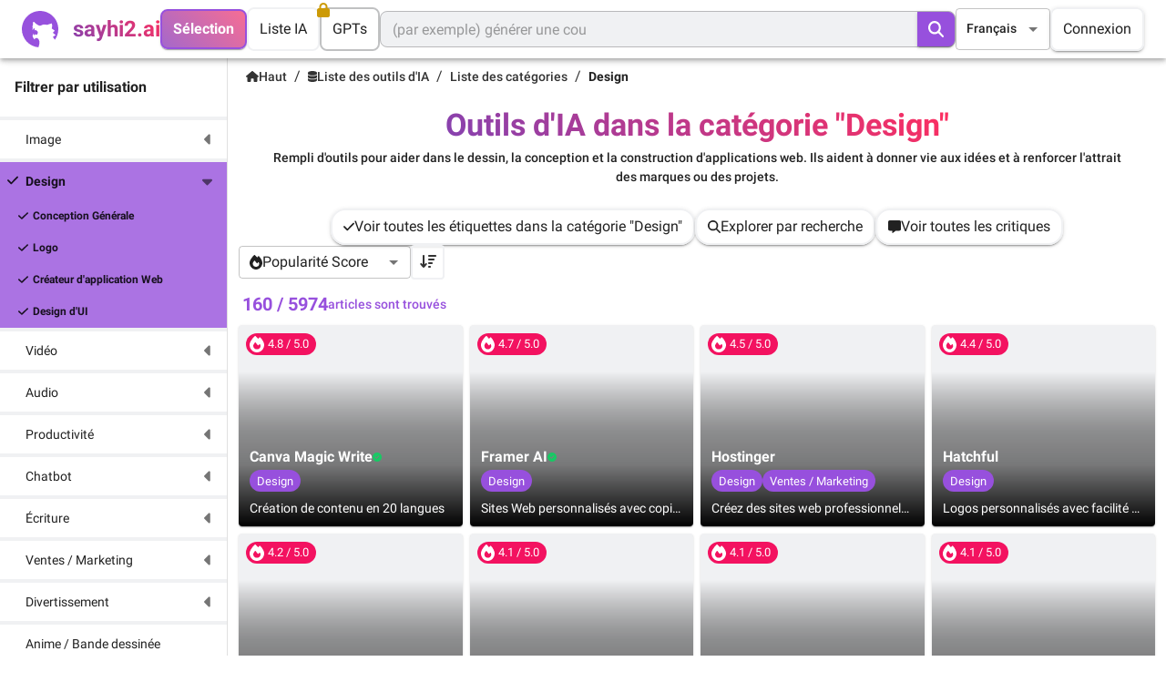

--- FILE ---
content_type: text/html; charset=utf-8
request_url: https://sayhi2.ai/fr/product/category/design
body_size: 20611
content:
<!DOCTYPE html><html lang="fr" class="__className_42e952"><head><meta charSet="utf-8"/><link rel="alternate" hrefLang="en" href="https://sayhi2.ai/product/category/design"/><link rel="alternate" hrefLang="ja" href="https://sayhi2.ai/ja/product/category/design"/><link rel="alternate" hrefLang="es" href="https://sayhi2.ai/es/product/category/design"/><link rel="alternate" hrefLang="pt" href="https://sayhi2.ai/pt/product/category/design"/><link rel="alternate" hrefLang="de" href="https://sayhi2.ai/de/product/category/design"/><link rel="alternate" hrefLang="zh" href="https://sayhi2.ai/zh/product/category/design"/><link rel="alternate" hrefLang="ru" href="https://sayhi2.ai/ru/product/category/design"/><link rel="alternate" hrefLang="it" href="https://sayhi2.ai/it/product/category/design"/><link rel="alternate" hrefLang="ar" href="https://sayhi2.ai/ar/product/category/design"/><link rel="alternate" hrefLang="ko" href="https://sayhi2.ai/ko/product/category/design"/><link rel="alternate" hrefLang="x-default" href="https://sayhi2.ai/product/category/design"/><meta name="twitter:card" content="summary"/><meta name="twitter:site" content="@sayhi2ai"/><meta name="twitter:creator" content="@sayhi2ai"/><meta property="og:type" content="website"/><meta property="og:image" content="https://sayhi2.ai/logo_dark.png"/><meta property="og:image:alt" content="logo of sayhi2.ai"/><meta property="og:locale" content="fr"/><meta property="og:site_name" content="sayhi2.ai"/><meta name="viewport" content="initial-scale=1, width=device-width"/><script type="application/ld+json">{"@context":"https://schema.org","@type":"WebSite","url":"https://sayhi2.ai/fr","potentialAction":[{"@type":"SearchAction","target":"https://sayhi2.ai/fr/search?query={search_term_string}","query-input":"required name=search_term_string"}]}</script><script type="application/ld+json">{"@context":"https://schema.org","@type":"Organization","@id":"https://sayhi2.ai/fr/#organization","logo":"https://sayhi2.ai/logo_dark.png","url":"https://sayhi2.ai/fr","name":"sayhi2.ai","alternateName":"Say Hi to AI","sameAs":["@sayhi2ai"]}</script><title>Outils d&#x27;IA dans la catégorie &quot;Design&quot; | sayhi2.ai</title><meta name="robots" content="index,follow"/><meta name="description" content="Rempli d&#x27;outils pour aider dans le dessin, la conception et la construction d&#x27;applications web. Ils aident à donner vie aux idées et à renforcer l&#x27;attrait des marques ou des projets."/><meta property="og:title" content="Outils d&#x27;IA dans la catégorie &quot;Design&quot; | sayhi2.ai"/><meta property="og:description" content="Rempli d&#x27;outils pour aider dans le dessin, la conception et la construction d&#x27;applications web. Ils aident à donner vie aux idées et à renforcer l&#x27;attrait des marques ou des projets."/><meta property="og:url" content="https://sayhi2.ai/fr/product/category/design"/><link rel="canonical" href="https://sayhi2.ai/fr/product/category/design"/><script type="application/ld+json">{"@context":"https://schema.org","@type":"BreadcrumbList","itemListElement":[{"@type":"ListItem","position":1,"item":{"@id":"https://sayhi2.ai/fr","name":"Haut"}},{"@type":"ListItem","position":2,"item":{"@id":"https://sayhi2.ai/fr/product","name":"Liste des outils IA"}},{"@type":"ListItem","position":3,"item":{"@id":"https://sayhi2.ai/fr/product/category","name":"Liste des catégories"}},{"@type":"ListItem","position":4,"item":{"@id":"https://sayhi2.ai/fr/product/category/design","name":"Design"}}]}</script><meta name="next-head-count" content="31"/><meta name="theme-color" content="#0072F5"/><meta name="emotion-insertion-point" content=""/><link rel="icon" href="/favicon.ico" type="image/x-icon"/><link rel="shortcut icon" href="/favicon.ico" type="image/x-icon"/><link rel="manifest" href="/manifest.json"/><style data-emotion="mui-style-global 6qaifh">html{-webkit-font-smoothing:antialiased;-moz-osx-font-smoothing:grayscale;box-sizing:border-box;-webkit-text-size-adjust:100%;}*,*::before,*::after{box-sizing:inherit;}strong,b{font-weight:700;}body{margin:0;color:rgba(0, 0, 0, 0.87);font-family:'__Roboto_42e952','__Roboto_Fallback_42e952',Helvetica,Arial,sans-serif;font-weight:400;font-size:1rem;line-height:1.5;background-color:#FFFFFF;}@media print{body{background-color:#fff;}}body::backdrop{background-color:#FFFFFF;}</style><style data-emotion="mui-style-global animation-1ip6oiw">@-webkit-keyframes animation-1ip6oiw{0%{-webkit-background-position:100% 50%;background-position:100% 50%;}100%{-webkit-background-position:0% 50%;background-position:0% 50%;}}@keyframes animation-1ip6oiw{0%{-webkit-background-position:100% 50%;background-position:100% 50%;}100%{-webkit-background-position:0% 50%;background-position:0% 50%;}}</style><style data-emotion="mui-style-global 1prfaxn">@-webkit-keyframes mui-auto-fill{from{display:block;}}@keyframes mui-auto-fill{from{display:block;}}@-webkit-keyframes mui-auto-fill-cancel{from{display:block;}}@keyframes mui-auto-fill-cancel{from{display:block;}}</style><style data-emotion="mui-style-global animation-1rudxmw">@-webkit-keyframes animation-1rudxmw{23.33%{left:125%;}23.34%,100%{left:-75%;}}@keyframes animation-1rudxmw{23.33%{left:125%;}23.34%,100%{left:-75%;}}</style><style data-emotion="mui-style o0zi2n v684r1 1fomg9b v430uq s84rqe 6zu5g9 ujp4nz 14dnu7c qd5bg5 1ej6az6 1l9i91m i5itsi 1kxonj9 il92a9 1plu1yd b52kj1 1nvf7g0 r7skk l788ww igs3ac ihdtdm 1vgn1v8 fmbv3i lslcpv 1nyq2bm 1j5rra9 1k3x8v3 1636szt 1kj7x3v 19qdqe1 1grjaru u605x arpzs6 snhowb kjafn5 qcm8u2 umqi3h 1sbju0h 19alcfm 5riu3h xauewm 1j5xsxb 2goaaw 1tsvksn 1pmtfri 1c1kq07 k2qqqf 10404q 16aalep rxmov8 uqktk9">.mui-style-o0zi2n{background-color:#F0F1F3;color:rgba(0, 0, 0, 0.87);-webkit-transition:box-shadow 300ms cubic-bezier(0.4, 0, 0.2, 1) 0ms;transition:box-shadow 300ms cubic-bezier(0.4, 0, 0.2, 1) 0ms;box-shadow:0px 2px 4px -1px rgba(0,0,0,0.2),0px 4px 5px 0px rgba(0,0,0,0.14),0px 1px 10px 0px rgba(0,0,0,0.12);display:-webkit-box;display:-webkit-flex;display:-ms-flexbox;display:flex;-webkit-flex-direction:column;-ms-flex-direction:column;flex-direction:column;width:100%;box-sizing:border-box;-webkit-flex-shrink:0;-ms-flex-negative:0;flex-shrink:0;position:fixed;z-index:1100;top:0;left:auto;right:0;background-color:transparent;color:inherit;background-color:#FFFFFFCC;-webkit-backdrop-filter:blur(5px);backdrop-filter:blur(5px);}@media print{.mui-style-o0zi2n{position:absolute;}}.mui-style-v684r1{position:relative;display:-webkit-box;display:-webkit-flex;display:-ms-flexbox;display:flex;-webkit-align-items:center;-webkit-box-align:center;-ms-flex-align:center;align-items:center;padding-left:16px;padding-right:16px;min-height:56px;display:-webkit-box;display:-webkit-flex;display:-ms-flexbox;display:flex;-webkit-box-pack:justify;-webkit-justify-content:space-between;justify-content:space-between;}@media (min-width:600px){.mui-style-v684r1{padding-left:24px;padding-right:24px;}}@media (min-width:0px){@media (orientation: landscape){.mui-style-v684r1{min-height:48px;}}}@media (min-width:600px){.mui-style-v684r1{min-height:64px;}}@media (min-width:0px){.mui-style-v684r1{padding-top:8px;padding-left:12px;padding-right:12px;gap:5.6px;min-height:45px;height:45px;}}@media (min-width:769px){.mui-style-v684r1{padding-top:0px;padding-left:24px;padding-right:24px;gap:24px;min-height:64px;height:64px;}}.mui-style-1fomg9b{display:-webkit-box;display:-webkit-flex;display:-ms-flexbox;display:flex;-webkit-align-items:center;-webkit-box-align:center;-ms-flex-align:center;align-items:center;cursor:pointer;}.mui-style-1fomg9b:hover{opacity:0.8;}.mui-style-v430uq{position:relative;}@media (min-width:0px){.mui-style-v430uq{width:34px;height:34px;}}@media (min-width:769px){.mui-style-v430uq{width:40px;height:40px;}}.mui-style-s84rqe{margin:0;font-family:'__Roboto_42e952','__Roboto_Fallback_42e952',Helvetica,Arial,sans-serif;font-weight:400;font-size:1.5rem;line-height:1.334;margin-left:16px;font-weight:700;background:linear-gradient(45deg, #6B46C1 -20%, #FF2E5E 100%);-webkit-background-clip:text;-webkit-text-fill-color:transparent;}@media (min-width:0px){.mui-style-s84rqe{display:none;}}@media (min-width:769px){.mui-style-s84rqe{display:block;}}.mui-style-6zu5g9{display:-webkit-box;display:-webkit-flex;display:-ms-flexbox;display:flex;-webkit-align-items:center;-webkit-box-align:center;-ms-flex-align:center;align-items:center;}@media (min-width:0px){.mui-style-6zu5g9{gap:5.6px;}}@media (min-width:769px){.mui-style-6zu5g9{gap:16px;}}.mui-style-ujp4nz{border:2px solid;border-radius:8px;border-color:#9750DD;box-shadow:0px 2px 1px -1px rgba(0,0,0,0.2),0px 1px 1px 0px rgba(0,0,0,0.14),0px 1px 3px 0px rgba(0,0,0,0.12);cursor:pointer;background:linear-gradient(45deg, #8466E0, #FF6E8E, #8466E0);-webkit-background-size:300% 300%;background-size:300% 300%;-webkit-animation:animation-1ip6oiw 3s ease infinite;animation:animation-1ip6oiw 3s ease infinite;}@media (min-width:0px){.mui-style-ujp4nz{padding-top:5.6px;padding-bottom:5.6px;padding-left:8px;padding-right:8px;}}@media (min-width:769px){.mui-style-ujp4nz{padding-top:8px;padding-bottom:8px;padding-left:12px;padding-right:12px;}}.mui-style-ujp4nz:hover{box-shadow:0px 3px 1px -2px rgba(0,0,0,0.2),0px 2px 2px 0px rgba(0,0,0,0.14),0px 1px 5px 0px rgba(0,0,0,0.12);opacity:0.8;}.mui-style-14dnu7c{margin:0;font-family:'__Roboto_42e952','__Roboto_Fallback_42e952',Helvetica,Arial,sans-serif;font-weight:400;font-size:1rem;line-height:1.5;color:white;font-weight:700;}@media (min-width:0px){.mui-style-14dnu7c{font-size:0.75rem;}}@media (min-width:769px){.mui-style-14dnu7c{font-size:1rem;}}.mui-style-qd5bg5{border:2px solid;border-radius:8px;border-color:#F0F1F3;cursor:pointer;}@media (min-width:0px){.mui-style-qd5bg5{padding-top:5.6px;padding-bottom:5.6px;padding-left:8px;padding-right:8px;}}@media (min-width:769px){.mui-style-qd5bg5{padding-top:8px;padding-bottom:8px;padding-left:12px;padding-right:12px;}}.mui-style-qd5bg5:hover{opacity:0.8;border-color:#333333;}.mui-style-1ej6az6{margin:0;font-family:'__Roboto_42e952','__Roboto_Fallback_42e952',Helvetica,Arial,sans-serif;font-weight:400;font-size:1rem;line-height:1.5;color:rgba(0, 0, 0, 0.87);}@media (min-width:0px){.mui-style-1ej6az6{font-family:'__Roboto_42e952','__Roboto_Fallback_42e952',Helvetica,Arial,sans-serif;font-weight:400;font-size:0.75rem;line-height:1.66;}}@media (min-width:769px){.mui-style-1ej6az6{font-family:'__Roboto_42e952','__Roboto_Fallback_42e952',Helvetica,Arial,sans-serif;font-weight:400;font-size:1rem;line-height:1.75;}}.mui-style-1l9i91m{position:relative;border:2px solid;border-radius:8px;border-color:#F0F1F3;cursor:pointer;-webkit-filter:brightness(0.8);filter:brightness(0.8);}@media (min-width:0px){.mui-style-1l9i91m{padding-top:5.6px;padding-bottom:5.6px;padding-left:8px;padding-right:8px;}}@media (min-width:769px){.mui-style-1l9i91m{padding-top:8px;padding-bottom:8px;padding-left:12px;padding-right:12px;}}.mui-style-1l9i91m:hover{opacity:0.8;}.mui-style-i5itsi{max-width:700px;-webkit-box-flex:1;-webkit-flex-grow:1;-ms-flex-positive:1;flex-grow:1;-webkit-flex-shrink:1;-ms-flex-negative:1;flex-shrink:1;-webkit-flex-basis:auto;-ms-flex-preferred-size:auto;flex-basis:auto;}@media (min-width:0px){.mui-style-i5itsi{display:none;}}@media (min-width:769px){.mui-style-i5itsi{display:block;}}.mui-style-1kxonj9{width:100%;position:relative;}.mui-style-il92a9{display:-webkit-inline-box;display:-webkit-inline-flex;display:-ms-inline-flexbox;display:inline-flex;-webkit-flex-direction:column;-ms-flex-direction:column;flex-direction:column;position:relative;min-width:0;padding:0;margin:0;border:0;vertical-align:top;width:100%;width:100%;min-height:0;height:auto;background-color:#F0F1F3;border-radius:8px;}.mui-style-il92a9 .MuiInputBase-root{padding:0px;}.mui-style-1plu1yd{font-family:'__Roboto_42e952','__Roboto_Fallback_42e952',Helvetica,Arial,sans-serif;font-weight:400;font-size:1rem;line-height:1.4375em;color:rgba(0, 0, 0, 0.87);box-sizing:border-box;position:relative;cursor:text;display:-webkit-inline-box;display:-webkit-inline-flex;display:-ms-inline-flexbox;display:inline-flex;-webkit-align-items:center;-webkit-box-align:center;-ms-flex-align:center;align-items:center;width:100%;position:relative;border-radius:4px;padding-right:14px;border-radius:8px;height:auto;}.mui-style-1plu1yd.Mui-disabled{color:rgba(0, 0, 0, 0.38);cursor:default;}.mui-style-1plu1yd:hover .MuiOutlinedInput-notchedOutline{border-color:rgba(0, 0, 0, 0.87);}@media (hover: none){.mui-style-1plu1yd:hover .MuiOutlinedInput-notchedOutline{border-color:rgba(0, 0, 0, 0.23);}}.mui-style-1plu1yd.Mui-focused .MuiOutlinedInput-notchedOutline{border-color:#9750DD;border-width:2px;}.mui-style-1plu1yd.Mui-error .MuiOutlinedInput-notchedOutline{border-color:#F31260;}.mui-style-1plu1yd.Mui-disabled .MuiOutlinedInput-notchedOutline{border-color:rgba(0, 0, 0, 0.26);}@media (min-width:0px){.mui-style-1plu1yd{font-size:16px;}}@media (min-width:769px){.mui-style-1plu1yd{font-size:auto;}}.mui-style-b52kj1{font:inherit;letter-spacing:inherit;color:currentColor;padding:4px 0 5px;border:0;box-sizing:content-box;background:none;height:1.4375em;margin:0;-webkit-tap-highlight-color:transparent;display:block;min-width:0;width:100%;-webkit-animation-name:mui-auto-fill-cancel;animation-name:mui-auto-fill-cancel;-webkit-animation-duration:10ms;animation-duration:10ms;padding-top:1px;padding:8.5px 14px;padding-right:0;}.mui-style-b52kj1::-webkit-input-placeholder{color:currentColor;opacity:0.42;-webkit-transition:opacity 200ms cubic-bezier(0.4, 0, 0.2, 1) 0ms;transition:opacity 200ms cubic-bezier(0.4, 0, 0.2, 1) 0ms;}.mui-style-b52kj1::-moz-placeholder{color:currentColor;opacity:0.42;-webkit-transition:opacity 200ms cubic-bezier(0.4, 0, 0.2, 1) 0ms;transition:opacity 200ms cubic-bezier(0.4, 0, 0.2, 1) 0ms;}.mui-style-b52kj1:-ms-input-placeholder{color:currentColor;opacity:0.42;-webkit-transition:opacity 200ms cubic-bezier(0.4, 0, 0.2, 1) 0ms;transition:opacity 200ms cubic-bezier(0.4, 0, 0.2, 1) 0ms;}.mui-style-b52kj1::-ms-input-placeholder{color:currentColor;opacity:0.42;-webkit-transition:opacity 200ms cubic-bezier(0.4, 0, 0.2, 1) 0ms;transition:opacity 200ms cubic-bezier(0.4, 0, 0.2, 1) 0ms;}.mui-style-b52kj1:focus{outline:0;}.mui-style-b52kj1:invalid{box-shadow:none;}.mui-style-b52kj1::-webkit-search-decoration{-webkit-appearance:none;}label[data-shrink=false]+.MuiInputBase-formControl .mui-style-b52kj1::-webkit-input-placeholder{opacity:0!important;}label[data-shrink=false]+.MuiInputBase-formControl .mui-style-b52kj1::-moz-placeholder{opacity:0!important;}label[data-shrink=false]+.MuiInputBase-formControl .mui-style-b52kj1:-ms-input-placeholder{opacity:0!important;}label[data-shrink=false]+.MuiInputBase-formControl .mui-style-b52kj1::-ms-input-placeholder{opacity:0!important;}label[data-shrink=false]+.MuiInputBase-formControl .mui-style-b52kj1:focus::-webkit-input-placeholder{opacity:0.42;}label[data-shrink=false]+.MuiInputBase-formControl .mui-style-b52kj1:focus::-moz-placeholder{opacity:0.42;}label[data-shrink=false]+.MuiInputBase-formControl .mui-style-b52kj1:focus:-ms-input-placeholder{opacity:0.42;}label[data-shrink=false]+.MuiInputBase-formControl .mui-style-b52kj1:focus::-ms-input-placeholder{opacity:0.42;}.mui-style-b52kj1.Mui-disabled{opacity:1;-webkit-text-fill-color:rgba(0, 0, 0, 0.38);}.mui-style-b52kj1:-webkit-autofill{-webkit-animation-duration:5000s;animation-duration:5000s;-webkit-animation-name:mui-auto-fill;animation-name:mui-auto-fill;}.mui-style-b52kj1:-webkit-autofill{border-radius:inherit;}.mui-style-1nvf7g0{display:-webkit-box;display:-webkit-flex;display:-ms-flexbox;display:flex;height:0.01em;max-height:2em;-webkit-align-items:center;-webkit-box-align:center;-ms-flex-align:center;align-items:center;white-space:nowrap;color:rgba(0, 0, 0, 0.54);margin-left:8px;}.mui-style-r7skk{display:-webkit-inline-box;display:-webkit-inline-flex;display:-ms-inline-flexbox;display:inline-flex;-webkit-align-items:center;-webkit-box-align:center;-ms-flex-align:center;align-items:center;-webkit-box-pack:center;-ms-flex-pack:center;-webkit-justify-content:center;justify-content:center;position:relative;box-sizing:border-box;-webkit-tap-highlight-color:transparent;background-color:transparent;outline:0;border:0;margin:0;border-radius:0;padding:0;cursor:pointer;-webkit-user-select:none;-moz-user-select:none;-ms-user-select:none;user-select:none;vertical-align:middle;-moz-appearance:none;-webkit-appearance:none;-webkit-text-decoration:none;text-decoration:none;color:inherit;font-family:'__Roboto_42e952','__Roboto_Fallback_42e952',Helvetica,Arial,sans-serif;font-weight:500;font-size:0.875rem;line-height:1.75;text-transform:uppercase;min-width:64px;padding:6px 16px;border-radius:4px;-webkit-transition:background-color 250ms cubic-bezier(0.4, 0, 0.2, 1) 0ms,box-shadow 250ms cubic-bezier(0.4, 0, 0.2, 1) 0ms,border-color 250ms cubic-bezier(0.4, 0, 0.2, 1) 0ms,color 250ms cubic-bezier(0.4, 0, 0.2, 1) 0ms;transition:background-color 250ms cubic-bezier(0.4, 0, 0.2, 1) 0ms,box-shadow 250ms cubic-bezier(0.4, 0, 0.2, 1) 0ms,border-color 250ms cubic-bezier(0.4, 0, 0.2, 1) 0ms,color 250ms cubic-bezier(0.4, 0, 0.2, 1) 0ms;color:#fff;background-color:#9750DD;box-shadow:0px 3px 1px -2px rgba(0,0,0,0.2),0px 2px 2px 0px rgba(0,0,0,0.14),0px 1px 5px 0px rgba(0,0,0,0.12);min-height:0;height:38px;margin-right:1px;min-width:0;padding-top:auto;padding-bottom:auto;border-top-left-radius:0;border-bottom-left-radius:0;border-top-right-radius:7px;border-bottom-right-radius:7px;}.mui-style-r7skk::-moz-focus-inner{border-style:none;}.mui-style-r7skk.Mui-disabled{pointer-events:none;cursor:default;}@media print{.mui-style-r7skk{-webkit-print-color-adjust:exact;color-adjust:exact;}}.mui-style-r7skk:hover{-webkit-text-decoration:none;text-decoration:none;background-color:rgb(105, 56, 154);box-shadow:0px 2px 4px -1px rgba(0,0,0,0.2),0px 4px 5px 0px rgba(0,0,0,0.14),0px 1px 10px 0px rgba(0,0,0,0.12);}@media (hover: none){.mui-style-r7skk:hover{background-color:#9750DD;}}.mui-style-r7skk:active{box-shadow:0px 5px 5px -3px rgba(0,0,0,0.2),0px 8px 10px 1px rgba(0,0,0,0.14),0px 3px 14px 2px rgba(0,0,0,0.12);}.mui-style-r7skk.Mui-focusVisible{box-shadow:0px 3px 5px -1px rgba(0,0,0,0.2),0px 6px 10px 0px rgba(0,0,0,0.14),0px 1px 18px 0px rgba(0,0,0,0.12);}.mui-style-r7skk.Mui-disabled{color:rgba(0, 0, 0, 0.26);box-shadow:none;background-color:rgba(0, 0, 0, 0.12);}@media (min-width:0px){.mui-style-r7skk{padding-left:12px;padding-right:12px;}}@media (min-width:769px){.mui-style-r7skk{padding-left:auto;padding-right:auto;}}.mui-style-l788ww{font-size:1em;}@media (min-width:769px){.mui-style-l788ww{font-size:1.25em;}}.mui-style-igs3ac{text-align:left;position:absolute;bottom:0;right:0;top:-5px;left:0;margin:0;padding:0 8px;pointer-events:none;border-radius:inherit;border-style:solid;border-width:1px;overflow:hidden;min-width:0%;border-color:rgba(0, 0, 0, 0.23);}.mui-style-ihdtdm{float:unset;width:auto;overflow:hidden;padding:0;line-height:11px;-webkit-transition:width 150ms cubic-bezier(0.0, 0, 0.2, 1) 0ms;transition:width 150ms cubic-bezier(0.0, 0, 0.2, 1) 0ms;}@media (min-width:0px){.mui-style-1vgn1v8{display:block;}}@media (min-width:769px){.mui-style-1vgn1v8{display:none;}}.mui-style-fmbv3i{display:-webkit-inline-box;display:-webkit-inline-flex;display:-ms-inline-flexbox;display:inline-flex;-webkit-align-items:center;-webkit-box-align:center;-ms-flex-align:center;align-items:center;-webkit-box-pack:center;-ms-flex-pack:center;-webkit-justify-content:center;justify-content:center;position:relative;box-sizing:border-box;-webkit-tap-highlight-color:transparent;background-color:transparent;outline:0;border:0;margin:0;border-radius:0;padding:0;cursor:pointer;-webkit-user-select:none;-moz-user-select:none;-ms-user-select:none;user-select:none;vertical-align:middle;-moz-appearance:none;-webkit-appearance:none;-webkit-text-decoration:none;text-decoration:none;color:inherit;text-align:center;-webkit-flex:0 0 auto;-ms-flex:0 0 auto;flex:0 0 auto;font-size:1.5rem;padding:8px;border-radius:50%;overflow:visible;color:rgba(0, 0, 0, 0.54);-webkit-transition:background-color 150ms cubic-bezier(0.4, 0, 0.2, 1) 0ms;transition:background-color 150ms cubic-bezier(0.4, 0, 0.2, 1) 0ms;padding:5px;font-size:1.125rem;padding:12px;}.mui-style-fmbv3i::-moz-focus-inner{border-style:none;}.mui-style-fmbv3i.Mui-disabled{pointer-events:none;cursor:default;}@media print{.mui-style-fmbv3i{-webkit-print-color-adjust:exact;color-adjust:exact;}}.mui-style-fmbv3i:hover{background-color:rgba(0, 0, 0, 0.04);}@media (hover: none){.mui-style-fmbv3i:hover{background-color:transparent;}}.mui-style-fmbv3i.Mui-disabled{background-color:transparent;color:rgba(0, 0, 0, 0.26);}.mui-style-lslcpv{font-family:'__Roboto_42e952','__Roboto_Fallback_42e952',Helvetica,Arial,sans-serif;font-weight:400;font-size:1rem;line-height:1.4375em;color:rgba(0, 0, 0, 0.87);box-sizing:border-box;position:relative;cursor:text;display:-webkit-inline-box;display:-webkit-inline-flex;display:-ms-inline-flexbox;display:inline-flex;-webkit-align-items:center;-webkit-box-align:center;-ms-flex-align:center;align-items:center;position:relative;border-radius:4px;}.mui-style-lslcpv.Mui-disabled{color:rgba(0, 0, 0, 0.38);cursor:default;}.mui-style-lslcpv:hover .MuiOutlinedInput-notchedOutline{border-color:rgba(0, 0, 0, 0.87);}@media (hover: none){.mui-style-lslcpv:hover .MuiOutlinedInput-notchedOutline{border-color:rgba(0, 0, 0, 0.23);}}.mui-style-lslcpv.Mui-focused .MuiOutlinedInput-notchedOutline{border-color:#9750DD;border-width:2px;}.mui-style-lslcpv.Mui-error .MuiOutlinedInput-notchedOutline{border-color:#F31260;}.mui-style-lslcpv.Mui-disabled .MuiOutlinedInput-notchedOutline{border-color:rgba(0, 0, 0, 0.26);}@media (min-width:0px){.mui-style-lslcpv{display:none;}}@media (min-width:769px){.mui-style-lslcpv{display:block;}}.mui-style-lslcpv .MuiSelect-select{width:60px;padding-left:12px;padding-right:12px;padding-top:11.2px;padding-bottom:11.2px;}.mui-style-1nyq2bm{-moz-appearance:none;-webkit-appearance:none;-webkit-user-select:none;-moz-user-select:none;-ms-user-select:none;user-select:none;border-radius:4px;cursor:pointer;font:inherit;letter-spacing:inherit;color:currentColor;padding:4px 0 5px;border:0;box-sizing:content-box;background:none;height:1.4375em;margin:0;-webkit-tap-highlight-color:transparent;display:block;min-width:0;width:100%;-webkit-animation-name:mui-auto-fill-cancel;animation-name:mui-auto-fill-cancel;-webkit-animation-duration:10ms;animation-duration:10ms;padding:16.5px 14px;}.mui-style-1nyq2bm:focus{border-radius:4px;}.mui-style-1nyq2bm::-ms-expand{display:none;}.mui-style-1nyq2bm.Mui-disabled{cursor:default;}.mui-style-1nyq2bm[multiple]{height:auto;}.mui-style-1nyq2bm:not([multiple]) option,.mui-style-1nyq2bm:not([multiple]) optgroup{background-color:#F0F1F3;}.mui-style-1nyq2bm.mui-style-1nyq2bm.mui-style-1nyq2bm{padding-right:32px;}.mui-style-1nyq2bm.MuiSelect-select{height:auto;min-height:1.4375em;text-overflow:ellipsis;white-space:nowrap;overflow:hidden;}.mui-style-1nyq2bm::-webkit-input-placeholder{color:currentColor;opacity:0.42;-webkit-transition:opacity 200ms cubic-bezier(0.4, 0, 0.2, 1) 0ms;transition:opacity 200ms cubic-bezier(0.4, 0, 0.2, 1) 0ms;}.mui-style-1nyq2bm::-moz-placeholder{color:currentColor;opacity:0.42;-webkit-transition:opacity 200ms cubic-bezier(0.4, 0, 0.2, 1) 0ms;transition:opacity 200ms cubic-bezier(0.4, 0, 0.2, 1) 0ms;}.mui-style-1nyq2bm:-ms-input-placeholder{color:currentColor;opacity:0.42;-webkit-transition:opacity 200ms cubic-bezier(0.4, 0, 0.2, 1) 0ms;transition:opacity 200ms cubic-bezier(0.4, 0, 0.2, 1) 0ms;}.mui-style-1nyq2bm::-ms-input-placeholder{color:currentColor;opacity:0.42;-webkit-transition:opacity 200ms cubic-bezier(0.4, 0, 0.2, 1) 0ms;transition:opacity 200ms cubic-bezier(0.4, 0, 0.2, 1) 0ms;}.mui-style-1nyq2bm:focus{outline:0;}.mui-style-1nyq2bm:invalid{box-shadow:none;}.mui-style-1nyq2bm::-webkit-search-decoration{-webkit-appearance:none;}label[data-shrink=false]+.MuiInputBase-formControl .mui-style-1nyq2bm::-webkit-input-placeholder{opacity:0!important;}label[data-shrink=false]+.MuiInputBase-formControl .mui-style-1nyq2bm::-moz-placeholder{opacity:0!important;}label[data-shrink=false]+.MuiInputBase-formControl .mui-style-1nyq2bm:-ms-input-placeholder{opacity:0!important;}label[data-shrink=false]+.MuiInputBase-formControl .mui-style-1nyq2bm::-ms-input-placeholder{opacity:0!important;}label[data-shrink=false]+.MuiInputBase-formControl .mui-style-1nyq2bm:focus::-webkit-input-placeholder{opacity:0.42;}label[data-shrink=false]+.MuiInputBase-formControl .mui-style-1nyq2bm:focus::-moz-placeholder{opacity:0.42;}label[data-shrink=false]+.MuiInputBase-formControl .mui-style-1nyq2bm:focus:-ms-input-placeholder{opacity:0.42;}label[data-shrink=false]+.MuiInputBase-formControl .mui-style-1nyq2bm:focus::-ms-input-placeholder{opacity:0.42;}.mui-style-1nyq2bm.Mui-disabled{opacity:1;-webkit-text-fill-color:rgba(0, 0, 0, 0.38);}.mui-style-1nyq2bm:-webkit-autofill{-webkit-animation-duration:5000s;animation-duration:5000s;-webkit-animation-name:mui-auto-fill;animation-name:mui-auto-fill;}.mui-style-1nyq2bm:-webkit-autofill{border-radius:inherit;}.mui-style-1j5rra9{margin:0;font-family:'__Roboto_42e952','__Roboto_Fallback_42e952',Helvetica,Arial,sans-serif;font-weight:400;font-size:1rem;line-height:1.5;}@media (min-width:0px){.mui-style-1j5rra9{font-family:'__Roboto_42e952','__Roboto_Fallback_42e952',Helvetica,Arial,sans-serif;font-weight:400;font-size:0.75rem;line-height:1.66;}}@media (min-width:769px){.mui-style-1j5rra9{font-family:'__Roboto_42e952','__Roboto_Fallback_42e952',Helvetica,Arial,sans-serif;font-weight:500;font-size:0.875rem;line-height:1.57;}}.mui-style-1k3x8v3{bottom:0;left:0;position:absolute;opacity:0;pointer-events:none;width:100%;box-sizing:border-box;}.mui-style-1636szt{-webkit-user-select:none;-moz-user-select:none;-ms-user-select:none;user-select:none;width:1em;height:1em;display:inline-block;fill:currentColor;-webkit-flex-shrink:0;-ms-flex-negative:0;flex-shrink:0;-webkit-transition:fill 200ms cubic-bezier(0.4, 0, 0.2, 1) 0ms;transition:fill 200ms cubic-bezier(0.4, 0, 0.2, 1) 0ms;font-size:1.5rem;position:absolute;right:7px;top:calc(50% - .5em);pointer-events:none;color:rgba(0, 0, 0, 0.54);}.mui-style-1636szt.Mui-disabled{color:rgba(0, 0, 0, 0.26);}@media (min-width:0px){.mui-style-1kj7x3v{display:none;}}@media (min-width:769px){.mui-style-1kj7x3v{display:block;}}.mui-style-19qdqe1{border:2px solid;border-radius:8px;box-shadow:0px 3px 1px -2px rgba(0,0,0,0.2),0px 2px 2px 0px rgba(0,0,0,0.14),0px 1px 5px 0px rgba(0,0,0,0.12);border-color:#F0F1F3;margin-left:auto;margin-right:auto;position:relative;display:-webkit-box;display:-webkit-flex;display:-ms-flexbox;display:flex;-webkit-align-items:center;-webkit-box-align:center;-ms-flex-align:center;align-items:center;-webkit-box-pack:center;-ms-flex-pack:center;-webkit-justify-content:center;justify-content:center;-webkit-text-decoration:none;text-decoration:none;overflow:hidden;cursor:pointer;}.mui-style-19qdqe1::before{content:"";position:absolute;top:0;left:-75%;width:50%;height:100%;background:linear-gradient(to right, rgba(0, 0, 0, 0) 0%, rgba(0, 0, 0, 0.3) 100%);-webkit-transform:skewX(-25deg);-moz-transform:skewX(-25deg);-ms-transform:skewX(-25deg);transform:skewX(-25deg);-webkit-animation:animation-1rudxmw 2.5s ease-in-out infinite;animation:animation-1rudxmw 2.5s ease-in-out infinite;}@media (min-width:0px){.mui-style-19qdqe1{padding-top:5.6px;padding-bottom:5.6px;padding-left:8px;padding-right:8px;}}@media (min-width:769px){.mui-style-19qdqe1{padding-top:8px;padding-bottom:8px;padding-left:12px;padding-right:12px;}}.mui-style-19qdqe1:hover{border-color:#333333;opacity:0.8;box-shadow:0px 2px 1px -1px rgba(0,0,0,0.2),0px 1px 1px 0px rgba(0,0,0,0.14),0px 1px 3px 0px rgba(0,0,0,0.12);}.mui-style-1grjaru{margin:0;font-family:'__Roboto_42e952','__Roboto_Fallback_42e952',Helvetica,Arial,sans-serif;font-weight:400;font-size:1rem;line-height:1.5;text-align:center;}@media (min-width:0px){.mui-style-1grjaru{font-family:'__Roboto_42e952','__Roboto_Fallback_42e952',Helvetica,Arial,sans-serif;font-weight:500;font-size:0.875rem;line-height:1.57;}}@media (min-width:769px){.mui-style-1grjaru{font-family:'__Roboto_42e952','__Roboto_Fallback_42e952',Helvetica,Arial,sans-serif;font-weight:400;font-size:1rem;line-height:1.75;}}.mui-style-u605x{position:relative;display:-webkit-box;display:-webkit-flex;display:-ms-flexbox;display:flex;-webkit-align-items:center;-webkit-box-align:center;-ms-flex-align:center;align-items:center;padding-left:16px;padding-right:16px;min-height:56px;padding-left:8px;padding-right:8px;width:100%;min-height:56px;height:56px;-webkit-align-items:center;-webkit-box-align:center;-ms-flex-align:center;align-items:center;}@media (min-width:600px){.mui-style-u605x{padding-left:24px;padding-right:24px;}}@media (min-width:0px){@media (orientation: landscape){.mui-style-u605x{min-height:48px;}}}@media (min-width:600px){.mui-style-u605x{min-height:64px;}}@media (min-width:0px){.mui-style-u605x{display:-webkit-box;display:-webkit-flex;display:-ms-flexbox;display:flex;}}@media (min-width:769px){.mui-style-u605x{display:none;}}@media (min-width:0px){.mui-style-arpzs6{padding-top:109px;}}@media (min-width:769px){.mui-style-arpzs6{padding-top:64px;}}.mui-style-snhowb{position:fixed;display:-webkit-box;display:-webkit-flex;display:-ms-flexbox;display:flex;-webkit-align-items:center;-webkit-box-align:center;-ms-flex-align:center;align-items:center;-webkit-box-pack:center;-ms-flex-pack:center;-webkit-justify-content:center;justify-content:center;right:0;bottom:0;top:0;left:0;background-color:rgba(0, 0, 0, 0.5);-webkit-tap-highlight-color:transparent;z-index:1099;}.mui-style-kjafn5{display:-webkit-box;display:-webkit-flex;display:-ms-flexbox;display:flex;position:relative;}.mui-style-qcm8u2{-webkit-flex:0 0 auto;-ms-flex:0 0 auto;flex:0 0 auto;width:250px;height:auto;-webkit-flex-shrink:0;-ms-flex-negative:0;flex-shrink:0;}.mui-style-qcm8u2 .MuiDrawer-paper{width:250px;position:fixed;top:64px;height:calc(100vh - 64px);z-index:0;overflow-y:auto;background:#FFFFFF;display:-webkit-box;display:-webkit-flex;display:-ms-flexbox;display:flex;-webkit-flex-direction:column;-ms-flex-direction:column;flex-direction:column;}.mui-style-umqi3h{background-color:#F0F1F3;color:rgba(0, 0, 0, 0.87);-webkit-transition:box-shadow 300ms cubic-bezier(0.4, 0, 0.2, 1) 0ms;transition:box-shadow 300ms cubic-bezier(0.4, 0, 0.2, 1) 0ms;box-shadow:none;overflow-y:auto;display:-webkit-box;display:-webkit-flex;display:-ms-flexbox;display:flex;-webkit-flex-direction:column;-ms-flex-direction:column;flex-direction:column;height:100%;-webkit-flex:1 0 auto;-ms-flex:1 0 auto;flex:1 0 auto;z-index:1200;-webkit-overflow-scrolling:touch;position:fixed;top:0;outline:0;left:0;border-right:1px solid rgba(0, 0, 0, 0.12);}.mui-style-1sbju0h{display:-webkit-box;display:-webkit-flex;display:-ms-flexbox;display:flex;-webkit-box-pack:justify;-webkit-justify-content:space-between;justify-content:space-between;-webkit-align-items:center;-webkit-box-align:center;-ms-flex-align:center;align-items:center;position:-webkit-sticky;position:sticky;width:100%;top:0;z-index:1;min-height:56px;}@media (min-width:0px){@media (orientation: landscape){.mui-style-1sbju0h{min-height:48px;}}}@media (min-width:600px){.mui-style-1sbju0h{min-height:64px;}}.mui-style-19alcfm{margin:0;font-family:'__Roboto_42e952','__Roboto_Fallback_42e952',Helvetica,Arial,sans-serif;font-weight:400;font-size:1rem;line-height:1.75;font-weight:700;margin-left:16px;white-space:nowrap;}.mui-style-5riu3h{margin:0;-webkit-flex-shrink:0;-ms-flex-negative:0;flex-shrink:0;border-width:0;border-style:solid;border-color:rgba(0, 0, 0, 0.12);border-bottom-width:thin;border:2px solid;border-color:#F0F1F3;}.mui-style-xauewm{max-height:calc(100vh-128px);-webkit-flex:1;-ms-flex:1;flex:1;overflow-x:hidden;overflow-y:scroll;cursor:auto;}.mui-style-1j5xsxb{list-style:none;margin:0;padding:0;position:relative;padding-top:8px;padding-bottom:8px;padding:0px;}.mui-style-2goaaw{display:-webkit-inline-box;display:-webkit-inline-flex;display:-ms-inline-flexbox;display:inline-flex;-webkit-align-items:center;-webkit-box-align:center;-ms-flex-align:center;align-items:center;-webkit-box-pack:center;-ms-flex-pack:center;-webkit-justify-content:center;justify-content:center;position:relative;box-sizing:border-box;-webkit-tap-highlight-color:transparent;background-color:transparent;outline:0;border:0;margin:0;border-radius:0;padding:0;cursor:pointer;-webkit-user-select:none;-moz-user-select:none;-ms-user-select:none;user-select:none;vertical-align:middle;-moz-appearance:none;-webkit-appearance:none;-webkit-text-decoration:none;text-decoration:none;color:inherit;display:-webkit-box;display:-webkit-flex;display:-ms-flexbox;display:flex;-webkit-box-flex:1;-webkit-flex-grow:1;-ms-flex-positive:1;flex-grow:1;-webkit-box-pack:start;-ms-flex-pack:start;-webkit-justify-content:flex-start;justify-content:flex-start;-webkit-align-items:center;-webkit-box-align:center;-ms-flex-align:center;align-items:center;position:relative;-webkit-text-decoration:none;text-decoration:none;min-width:0;box-sizing:border-box;text-align:left;padding-top:4px;padding-bottom:4px;-webkit-transition:background-color 150ms cubic-bezier(0.4, 0, 0.2, 1) 0ms;transition:background-color 150ms cubic-bezier(0.4, 0, 0.2, 1) 0ms;padding-left:16px;padding-right:16px;padding-left:28px;padding-right:0px;padding-top:0px;padding-bottom:0px;}.mui-style-2goaaw::-moz-focus-inner{border-style:none;}.mui-style-2goaaw.Mui-disabled{pointer-events:none;cursor:default;}@media print{.mui-style-2goaaw{-webkit-print-color-adjust:exact;color-adjust:exact;}}.mui-style-2goaaw:hover{-webkit-text-decoration:none;text-decoration:none;background-color:rgba(0, 0, 0, 0.04);}@media (hover: none){.mui-style-2goaaw:hover{background-color:transparent;}}.mui-style-2goaaw.Mui-selected{background-color:rgba(0, 114, 245, 0.08);}.mui-style-2goaaw.Mui-selected.Mui-focusVisible{background-color:rgba(0, 114, 245, 0.2);}.mui-style-2goaaw.Mui-selected:hover{background-color:rgba(0, 114, 245, 0.12);}@media (hover: none){.mui-style-2goaaw.Mui-selected:hover{background-color:rgba(0, 114, 245, 0.08);}}.mui-style-2goaaw.Mui-focusVisible{background-color:rgba(0, 0, 0, 0.12);}.mui-style-2goaaw.Mui-disabled{opacity:0.38;}.mui-style-2goaaw.Mui-selected{background-color:rgb(171, 115, 227);}.mui-style-2goaaw.Mui-selected:hover{background-color:#9750DD;}.mui-style-1tsvksn{-webkit-flex:1 1 auto;-ms-flex:1 1 auto;flex:1 1 auto;min-width:0;margin-top:4px;margin-bottom:4px;}.mui-style-1pmtfri{margin:0;font-family:'__Roboto_42e952','__Roboto_Fallback_42e952',Helvetica,Arial,sans-serif;font-weight:400;font-size:0.875rem;line-height:1.43;display:block;}.mui-style-1c1kq07{display:-webkit-box;display:-webkit-flex;display:-ms-flexbox;display:flex;gap:8px;-webkit-align-items:center;-webkit-box-align:center;-ms-flex-align:center;align-items:center;}.mui-style-k2qqqf{margin:0;font-family:'__Roboto_42e952','__Roboto_Fallback_42e952',Helvetica,Arial,sans-serif;font-weight:500;font-size:0.875rem;line-height:1.57;font-weight:normal;}.mui-style-10404q{display:-webkit-inline-box;display:-webkit-inline-flex;display:-ms-inline-flexbox;display:inline-flex;-webkit-align-items:center;-webkit-box-align:center;-ms-flex-align:center;align-items:center;-webkit-box-pack:center;-ms-flex-pack:center;-webkit-justify-content:center;justify-content:center;position:relative;box-sizing:border-box;-webkit-tap-highlight-color:transparent;background-color:transparent;outline:0;border:0;margin:0;border-radius:0;padding:0;cursor:pointer;-webkit-user-select:none;-moz-user-select:none;-ms-user-select:none;user-select:none;vertical-align:middle;-moz-appearance:none;-webkit-appearance:none;-webkit-text-decoration:none;text-decoration:none;color:inherit;text-align:center;-webkit-flex:0 0 auto;-ms-flex:0 0 auto;flex:0 0 auto;font-size:1.5rem;padding:8px;border-radius:50%;overflow:visible;color:rgba(0, 0, 0, 0.54);-webkit-transition:background-color 150ms cubic-bezier(0.4, 0, 0.2, 1) 0ms;transition:background-color 150ms cubic-bezier(0.4, 0, 0.2, 1) 0ms;padding:5px;font-size:1.125rem;height:100%;padding-top:12px;padding-bottom:12px;padding-left:16px;padding-right:16px;}.mui-style-10404q::-moz-focus-inner{border-style:none;}.mui-style-10404q.Mui-disabled{pointer-events:none;cursor:default;}@media print{.mui-style-10404q{-webkit-print-color-adjust:exact;color-adjust:exact;}}.mui-style-10404q:hover{background-color:rgba(0, 0, 0, 0.04);}@media (hover: none){.mui-style-10404q:hover{background-color:transparent;}}.mui-style-10404q.Mui-disabled{background-color:transparent;color:rgba(0, 0, 0, 0.26);}.mui-style-16aalep{position:absolute;left:7.5px;top:50%;-webkit-transform:translateY(-50%);-moz-transform:translateY(-50%);-ms-transform:translateY(-50%);transform:translateY(-50%);}.mui-style-rxmov8{margin:0;font-family:'__Roboto_42e952','__Roboto_Fallback_42e952',Helvetica,Arial,sans-serif;font-weight:500;font-size:0.875rem;line-height:1.57;font-weight:700;}.mui-style-uqktk9{-webkit-box-flex:1;-webkit-flex-grow:1;-ms-flex-positive:1;flex-grow:1;-webkit-flex-shrink:0;-ms-flex-negative:0;flex-shrink:0;max-width:calc(100% - 250px);-webkit-transition:margin 225ms cubic-bezier(0.0, 0, 0.2, 1) 0ms;transition:margin 225ms cubic-bezier(0.0, 0, 0.2, 1) 0ms;margin-left:0;}</style><script>!(function(w,p,f,c){if(!window.crossOriginIsolated && !navigator.serviceWorker) return;c=w[p]=w[p]||{};c[f]=(c[f]||[]).concat(["dataLayer.push","gtag"])})(window,'partytown','forward');/* Partytown 0.9.1 - MIT builder.io */
const t={preserveBehavior:!1},e=e=>{if("string"==typeof e)return[e,t];const[n,r=t]=e;return[n,{...t,...r}]},n=Object.freeze((t=>{const e=new Set;let n=[];do{Object.getOwnPropertyNames(n).forEach((t=>{"function"==typeof n[t]&&e.add(t)}))}while((n=Object.getPrototypeOf(n))!==Object.prototype);return Array.from(e)})());!function(t,r,o,i,a,s,c,d,l,p,u=t,f){function h(){f||(f=1,"/"==(c=(s.lib||"/~partytown/")+(s.debug?"debug/":""))[0]&&(l=r.querySelectorAll('script[type="text/partytown"]'),i!=t?i.dispatchEvent(new CustomEvent("pt1",{detail:t})):(d=setTimeout(v,1e4),r.addEventListener("pt0",w),a?y(1):o.serviceWorker?o.serviceWorker.register(c+(s.swPath||"partytown-sw.js"),{scope:c}).then((function(t){t.active?y():t.installing&&t.installing.addEventListener("statechange",(function(t){"activated"==t.target.state&&y()}))}),console.error):v())))}function y(t){p=r.createElement(t?"script":"iframe"),t||(p.style.display="block",p.style.width="0",p.style.height="0",p.style.border="0",p.style.visibility="hidden",p.setAttribute("aria-hidden",!0)),p.src=c+"partytown-"+(t?"atomics.js?v=0.9.1":"sandbox-sw.html?"+Date.now()),r.querySelector(s.sandboxParent||"body").appendChild(p)}function v(n,o){for(w(),i==t&&(s.forward||[]).map((function(n){const[r]=e(n);delete t[r.split(".")[0]]})),n=0;n<l.length;n++)(o=r.createElement("script")).innerHTML=l[n].innerHTML,o.nonce=s.nonce,r.head.appendChild(o);p&&p.parentNode.removeChild(p)}function w(){clearTimeout(d)}s=t.partytown||{},i==t&&(s.forward||[]).map((function(r){const[o,{preserveBehavior:i}]=e(r);u=t,o.split(".").map((function(e,r,o){var a;u=u[o[r]]=r+1<o.length?u[o[r]]||(a=o[r+1],n.includes(a)?[]:{}):(()=>{let e=null;if(i){const{methodOrProperty:n,thisObject:r}=((t,e)=>{let n=t;for(let t=0;t<e.length-1;t+=1)n=n[e[t]];return{thisObject:n,methodOrProperty:e.length>0?n[e[e.length-1]]:void 0}})(t,o);"function"==typeof n&&(e=(...t)=>n.apply(r,...t))}return function(){let n;return e&&(n=e(arguments)),(t._ptf=t._ptf||[]).push(o,arguments),n}})()}))})),"complete"==r.readyState?h():(t.addEventListener("DOMContentLoaded",h),t.addEventListener("load",h))}(window,document,navigator,top,window.crossOriginIsolated);document.currentScript.dataset.partytown="";</script><link rel="preload" href="/_next/static/media/7d8c9b0ca4a64a5a-s.p.woff2" as="font" type="font/woff2" crossorigin="anonymous" data-next-font="size-adjust"/><link rel="preload" href="/_next/static/media/934c4b7cb736f2a3-s.p.woff2" as="font" type="font/woff2" crossorigin="anonymous" data-next-font="size-adjust"/><link rel="preload" href="/_next/static/media/627622453ef56b0d-s.p.woff2" as="font" type="font/woff2" crossorigin="anonymous" data-next-font="size-adjust"/><link rel="preload" href="/_next/static/media/0e4fe491bf84089c-s.p.woff2" as="font" type="font/woff2" crossorigin="anonymous" data-next-font="size-adjust"/><script id="gtag-init" type="text/partytown" data-nscript="beforeInteractive">
                        window.dataLayer = window.dataLayer || [];   
                        window.gtag = function (){window.dataLayer.push(arguments);}
                        window.gtag('js', new Date());
                        window.gtag('config', 'G-X9FT3JFT40');
                    </script><link rel="preload" href="/_next/static/css/83999a5f4a70d8a4.css" as="style"/><link rel="stylesheet" href="/_next/static/css/83999a5f4a70d8a4.css" data-n-g=""/><noscript data-n-css=""></noscript><script defer="" nomodule="" src="/_next/static/chunks/polyfills-c67a75d1b6f99dc8.js"></script><script id="gtag-load" type="text/partytown" src="https://www.googletagmanager.com/gtag/js?id=G-X9FT3JFT40" defer="" data-nscript="beforeInteractive"></script><script src="/_next/static/chunks/webpack-8f91f78198cdbbd5.js" defer=""></script><script src="/_next/static/chunks/framework-ca706bf673a13738.js" defer=""></script><script src="/_next/static/chunks/main-b953646c6e156c86.js" defer=""></script><script src="/_next/static/chunks/pages/_app-ea2c7695d21daacc.js" defer=""></script><script src="/_next/static/chunks/7918-cd53f0b4fc0549b1.js" defer=""></script><script src="/_next/static/chunks/5973-bbcd720ca3b7cac7.js" defer=""></script><script src="/_next/static/chunks/8723-0252eafeb2652501.js" defer=""></script><script src="/_next/static/chunks/664-c7bb1d2bf40cf874.js" defer=""></script><script src="/_next/static/chunks/1431-7b81a2d64b175ba8.js" defer=""></script><script src="/_next/static/chunks/192-58ee754f9eb94009.js" defer=""></script><script src="/_next/static/chunks/3858-a82f90c77029a4c4.js" defer=""></script><script src="/_next/static/chunks/2170-c261db069a041e5b.js" defer=""></script><script src="/_next/static/chunks/pages/product/category/%5BcategorySlug%5D-f793d2e355b7dad1.js" defer=""></script><script src="/_next/static/i2BnCOgmFznjLXrJoA09_/_buildManifest.js" defer=""></script><script src="/_next/static/i2BnCOgmFznjLXrJoA09_/_ssgManifest.js" defer=""></script></head><body><div id="__next"><header class="MuiPaper-root MuiPaper-elevation MuiPaper-elevation4 MuiAppBar-root MuiAppBar-colorTransparent MuiAppBar-positionFixed mui-fixed mui-style-o0zi2n"><div class="MuiToolbar-root MuiToolbar-gutters MuiToolbar-regular mui-style-v684r1"><a class="MuiBox-root mui-style-1fomg9b" style="text-decoration:none" href="/fr"><div class="MuiBox-root mui-style-v430uq"><img alt="Logo of sayhi2.ai" loading="lazy" decoding="async" data-nimg="fill" style="position:absolute;height:100%;width:100%;left:0;top:0;right:0;bottom:0;object-fit:contain;color:transparent" src="/wolf.svg"/></div><div class="MuiTypography-root MuiTypography-h5 mui-style-s84rqe">sayhi2.ai</div></a><div class="MuiBox-root mui-style-6zu5g9"><a style="text-decoration:none" href="/fr/pickup"><div class="MuiBox-root mui-style-ujp4nz"><div class="MuiTypography-root MuiTypography-body1 mui-style-14dnu7c">Sélection</div></div></a><a class="MuiBox-root mui-style-qd5bg5" style="text-decoration:none" href="/fr/product"><div class="MuiTypography-root MuiTypography-body1 mui-style-1ej6az6">Liste IA</div></a><div class="MuiBox-root mui-style-1l9i91m"><div class="MuiTypography-root MuiTypography-body1 mui-style-1ej6az6">GPTs</div></div></div><div class="MuiBox-root mui-style-i5itsi"><div class="MuiBox-root mui-style-1kxonj9"><div class="MuiFormControl-root MuiFormControl-fullWidth MuiTextField-root mui-style-il92a9"><div class="MuiInputBase-root MuiOutlinedInput-root MuiInputBase-colorSecondary MuiInputBase-fullWidth MuiInputBase-formControl MuiInputBase-sizeSmall MuiInputBase-adornedEnd mui-style-1plu1yd"><input aria-invalid="false" autoComplete="off" id=":R1ksqaq6:" placeholder="" type="text" class="MuiInputBase-input MuiOutlinedInput-input MuiInputBase-inputSizeSmall MuiInputBase-inputAdornedEnd mui-style-b52kj1" value=""/><div class="MuiInputAdornment-root MuiInputAdornment-positionEnd MuiInputAdornment-outlined MuiInputAdornment-sizeSmall mui-style-1nvf7g0"><button class="MuiButtonBase-root MuiButton-root MuiButton-contained MuiButton-containedSecondary MuiButton-sizeMedium MuiButton-containedSizeMedium MuiButton-root MuiButton-contained MuiButton-containedSecondary MuiButton-sizeMedium MuiButton-containedSizeMedium mui-style-r7skk" tabindex="0" type="button" aria-label="search"><svg aria-hidden="true" focusable="false" data-prefix="fas" data-icon="magnifying-glass" class="svg-inline--fa fa-magnifying-glass mui-style-l788ww" role="img" xmlns="http://www.w3.org/2000/svg" viewBox="0 0 512 512"><path fill="currentColor" d="M416 208c0 45.9-14.9 88.3-40 122.7L502.6 457.4c12.5 12.5 12.5 32.8 0 45.3s-32.8 12.5-45.3 0L330.7 376c-34.4 25.2-76.8 40-122.7 40C93.1 416 0 322.9 0 208S93.1 0 208 0S416 93.1 416 208zM208 352a144 144 0 1 0 0-288 144 144 0 1 0 0 288z"></path></svg></button></div><fieldset aria-hidden="true" class="MuiOutlinedInput-notchedOutline mui-style-igs3ac"><legend class="mui-style-ihdtdm"><span class="notranslate">​</span></legend></fieldset></div></div></div></div><div class="MuiBox-root mui-style-6zu5g9"><div class="MuiBox-root mui-style-1vgn1v8"><button class="MuiButtonBase-root MuiIconButton-root MuiIconButton-sizeSmall mui-style-fmbv3i" tabindex="0" type="button" aria-label="language"><svg aria-hidden="true" focusable="false" data-prefix="fas" data-icon="globe" class="svg-inline--fa fa-globe " role="img" xmlns="http://www.w3.org/2000/svg" viewBox="0 0 512 512"><path fill="currentColor" d="M352 256c0 22.2-1.2 43.6-3.3 64H163.3c-2.2-20.4-3.3-41.8-3.3-64s1.2-43.6 3.3-64H348.7c2.2 20.4 3.3 41.8 3.3 64zm28.8-64H503.9c5.3 20.5 8.1 41.9 8.1 64s-2.8 43.5-8.1 64H380.8c2.1-20.6 3.2-42 3.2-64s-1.1-43.4-3.2-64zm112.6-32H376.7c-10-63.9-29.8-117.4-55.3-151.6c78.3 20.7 142 77.5 171.9 151.6zm-149.1 0H167.7c6.1-36.4 15.5-68.6 27-94.7c10.5-23.6 22.2-40.7 33.5-51.5C239.4 3.2 248.7 0 256 0s16.6 3.2 27.8 13.8c11.3 10.8 23 27.9 33.5 51.5c11.6 26 20.9 58.2 27 94.7zm-209 0H18.6C48.6 85.9 112.2 29.1 190.6 8.4C165.1 42.6 145.3 96.1 135.3 160zM8.1 192H131.2c-2.1 20.6-3.2 42-3.2 64s1.1 43.4 3.2 64H8.1C2.8 299.5 0 278.1 0 256s2.8-43.5 8.1-64zM194.7 446.6c-11.6-26-20.9-58.2-27-94.6H344.3c-6.1 36.4-15.5 68.6-27 94.6c-10.5 23.6-22.2 40.7-33.5 51.5C272.6 508.8 263.3 512 256 512s-16.6-3.2-27.8-13.8c-11.3-10.8-23-27.9-33.5-51.5zM135.3 352c10 63.9 29.8 117.4 55.3 151.6C112.2 482.9 48.6 426.1 18.6 352H135.3zm358.1 0c-30 74.1-93.6 130.9-171.9 151.6c25.5-34.2 45.2-87.7 55.3-151.6H493.4z"></path></svg></button></div><div aria-label="language" class="MuiInputBase-root MuiOutlinedInput-root MuiInputBase-colorSecondary  mui-style-lslcpv"><div tabindex="0" role="combobox" aria-controls=":R4lad4qaq6:" aria-expanded="false" aria-haspopup="listbox" class="MuiSelect-select MuiSelect-outlined MuiInputBase-input MuiOutlinedInput-input mui-style-1nyq2bm"><div class="MuiTypography-root MuiTypography-body1 mui-style-1j5rra9">Français</div></div><input aria-invalid="false" aria-hidden="true" tabindex="-1" class="MuiSelect-nativeInput mui-style-1k3x8v3" value="fr"/><svg class="MuiSvgIcon-root MuiSvgIcon-fontSizeMedium MuiSelect-icon MuiSelect-iconOutlined mui-style-1636szt" focusable="false" aria-hidden="true" viewBox="0 0 24 24" data-testid="ArrowDropDownIcon"><path d="M7 10l5 5 5-5z"></path></svg><fieldset aria-hidden="true" class="MuiOutlinedInput-notchedOutline mui-style-igs3ac"><legend class="mui-style-ihdtdm"><span class="notranslate">​</span></legend></fieldset></div><div class="MuiBox-root mui-style-1vgn1v8"><button class="MuiButtonBase-root MuiIconButton-root MuiIconButton-sizeSmall mui-style-fmbv3i" tabindex="0" type="button" aria-label="menu"><svg aria-hidden="true" focusable="false" data-prefix="fas" data-icon="bars" class="svg-inline--fa fa-bars " role="img" xmlns="http://www.w3.org/2000/svg" viewBox="0 0 448 512"><path fill="currentColor" d="M0 96C0 78.3 14.3 64 32 64H416c17.7 0 32 14.3 32 32s-14.3 32-32 32H32C14.3 128 0 113.7 0 96zM0 256c0-17.7 14.3-32 32-32H416c17.7 0 32 14.3 32 32s-14.3 32-32 32H32c-17.7 0-32-14.3-32-32zM448 416c0 17.7-14.3 32-32 32H32c-17.7 0-32-14.3-32-32s14.3-32 32-32H416c17.7 0 32 14.3 32 32z"></path></svg></button></div><div class="MuiBox-root mui-style-1kj7x3v"><div class="MuiBox-root mui-style-19qdqe1"><div class="MuiTypography-root MuiTypography-body1 mui-style-1grjaru">Connexion</div></div></div></div></div><div class="MuiToolbar-root MuiToolbar-gutters MuiToolbar-regular mui-style-u605x"><div class="MuiBox-root mui-style-1kxonj9"><div class="MuiFormControl-root MuiFormControl-fullWidth MuiTextField-root mui-style-il92a9"><div class="MuiInputBase-root MuiOutlinedInput-root MuiInputBase-colorSecondary MuiInputBase-fullWidth MuiInputBase-formControl MuiInputBase-sizeSmall MuiInputBase-adornedEnd mui-style-1plu1yd"><input aria-invalid="false" autoComplete="off" id=":R1laaq6:" placeholder="" type="text" class="MuiInputBase-input MuiOutlinedInput-input MuiInputBase-inputSizeSmall MuiInputBase-inputAdornedEnd mui-style-b52kj1" value=""/><div class="MuiInputAdornment-root MuiInputAdornment-positionEnd MuiInputAdornment-outlined MuiInputAdornment-sizeSmall mui-style-1nvf7g0"><button class="MuiButtonBase-root MuiButton-root MuiButton-contained MuiButton-containedSecondary MuiButton-sizeMedium MuiButton-containedSizeMedium MuiButton-root MuiButton-contained MuiButton-containedSecondary MuiButton-sizeMedium MuiButton-containedSizeMedium mui-style-r7skk" tabindex="0" type="button" aria-label="search"><svg aria-hidden="true" focusable="false" data-prefix="fas" data-icon="magnifying-glass" class="svg-inline--fa fa-magnifying-glass mui-style-l788ww" role="img" xmlns="http://www.w3.org/2000/svg" viewBox="0 0 512 512"><path fill="currentColor" d="M416 208c0 45.9-14.9 88.3-40 122.7L502.6 457.4c12.5 12.5 12.5 32.8 0 45.3s-32.8 12.5-45.3 0L330.7 376c-34.4 25.2-76.8 40-122.7 40C93.1 416 0 322.9 0 208S93.1 0 208 0S416 93.1 416 208zM208 352a144 144 0 1 0 0-288 144 144 0 1 0 0 288z"></path></svg></button></div><fieldset aria-hidden="true" class="MuiOutlinedInput-notchedOutline mui-style-igs3ac"><legend class="mui-style-ihdtdm"><span class="notranslate">​</span></legend></fieldset></div></div></div></div></header><div class="MuiBox-root mui-style-arpzs6"><div aria-hidden="true" class="MuiBackdrop-root mui-style-snhowb" style="opacity:0;visibility:hidden"></div><div class="MuiBox-root mui-style-kjafn5"><div class="MuiDrawer-root MuiDrawer-docked mui-style-qcm8u2"><div class="MuiPaper-root MuiPaper-elevation MuiPaper-elevation0 MuiDrawer-paper MuiDrawer-paperAnchorLeft MuiDrawer-paperAnchorDockedLeft mui-style-umqi3h"><div class="mui-style-1sbju0h"><div class="MuiTypography-root MuiTypography-subtitle1 mui-style-19alcfm">Filtrer par utilisation</div></div><hr class="MuiDivider-root MuiDivider-fullWidth mui-style-5riu3h"/><div class="MuiBox-root mui-style-xauewm"><ul class="MuiList-root MuiList-padding mui-style-1j5xsxb"><div class="MuiButtonBase-root MuiListItemButton-root MuiListItemButton-dense MuiListItemButton-gutters MuiListItemButton-root MuiListItemButton-dense MuiListItemButton-gutters mui-style-2goaaw" tabindex="0" role="button"><div class="MuiListItemText-root MuiListItemText-dense mui-style-1tsvksn"><span class="MuiTypography-root MuiTypography-body2 MuiListItemText-primary mui-style-1pmtfri"><div class="MuiBox-root mui-style-1c1kq07"><div class="MuiTypography-root MuiTypography-subtitle2 mui-style-k2qqqf">Image</div></div></span></div><button class="MuiButtonBase-root MuiIconButton-root MuiIconButton-sizeSmall mui-style-10404q" tabindex="0" type="button"><svg aria-hidden="true" focusable="false" data-prefix="fas" data-icon="caret-left" class="svg-inline--fa fa-caret-left " role="img" xmlns="http://www.w3.org/2000/svg" viewBox="0 0 256 512"><path fill="currentColor" d="M9.4 278.6c-12.5-12.5-12.5-32.8 0-45.3l128-128c9.2-9.2 22.9-11.9 34.9-6.9s19.8 16.6 19.8 29.6l0 256c0 12.9-7.8 24.6-19.8 29.6s-25.7 2.2-34.9-6.9l-128-128z"></path></svg></button></div><hr class="MuiDivider-root MuiDivider-fullWidth mui-style-5riu3h"/><div class="MuiButtonBase-root MuiListItemButton-root MuiListItemButton-dense MuiListItemButton-gutters Mui-selected MuiListItemButton-root MuiListItemButton-dense MuiListItemButton-gutters Mui-selected mui-style-2goaaw" tabindex="0" role="button"><div class="MuiBox-root mui-style-16aalep"><svg aria-hidden="true" focusable="false" data-prefix="fas" data-icon="check" class="svg-inline--fa fa-check fa-sm " role="img" xmlns="http://www.w3.org/2000/svg" viewBox="0 0 448 512"><path fill="currentColor" d="M438.6 105.4c12.5 12.5 12.5 32.8 0 45.3l-256 256c-12.5 12.5-32.8 12.5-45.3 0l-128-128c-12.5-12.5-12.5-32.8 0-45.3s32.8-12.5 45.3 0L160 338.7 393.4 105.4c12.5-12.5 32.8-12.5 45.3 0z"></path></svg></div><div class="MuiListItemText-root MuiListItemText-dense mui-style-1tsvksn"><span class="MuiTypography-root MuiTypography-body2 MuiListItemText-primary mui-style-1pmtfri"><div class="MuiBox-root mui-style-1c1kq07"><div class="MuiTypography-root MuiTypography-subtitle2 mui-style-rxmov8">Design</div></div></span></div><button class="MuiButtonBase-root MuiIconButton-root MuiIconButton-sizeSmall mui-style-10404q" tabindex="0" type="button"><svg aria-hidden="true" focusable="false" data-prefix="fas" data-icon="caret-left" class="svg-inline--fa fa-caret-left " role="img" xmlns="http://www.w3.org/2000/svg" viewBox="0 0 256 512"><path fill="currentColor" d="M9.4 278.6c-12.5-12.5-12.5-32.8 0-45.3l128-128c9.2-9.2 22.9-11.9 34.9-6.9s19.8 16.6 19.8 29.6l0 256c0 12.9-7.8 24.6-19.8 29.6s-25.7 2.2-34.9-6.9l-128-128z"></path></svg></button></div><hr class="MuiDivider-root MuiDivider-fullWidth mui-style-5riu3h"/><div class="MuiButtonBase-root MuiListItemButton-root MuiListItemButton-dense MuiListItemButton-gutters MuiListItemButton-root MuiListItemButton-dense MuiListItemButton-gutters mui-style-2goaaw" tabindex="0" role="button"><div class="MuiListItemText-root MuiListItemText-dense mui-style-1tsvksn"><span class="MuiTypography-root MuiTypography-body2 MuiListItemText-primary mui-style-1pmtfri"><div class="MuiBox-root mui-style-1c1kq07"><div class="MuiTypography-root MuiTypography-subtitle2 mui-style-k2qqqf">Vidéo</div></div></span></div><button class="MuiButtonBase-root MuiIconButton-root MuiIconButton-sizeSmall mui-style-10404q" tabindex="0" type="button"><svg aria-hidden="true" focusable="false" data-prefix="fas" data-icon="caret-left" class="svg-inline--fa fa-caret-left " role="img" xmlns="http://www.w3.org/2000/svg" viewBox="0 0 256 512"><path fill="currentColor" d="M9.4 278.6c-12.5-12.5-12.5-32.8 0-45.3l128-128c9.2-9.2 22.9-11.9 34.9-6.9s19.8 16.6 19.8 29.6l0 256c0 12.9-7.8 24.6-19.8 29.6s-25.7 2.2-34.9-6.9l-128-128z"></path></svg></button></div><hr class="MuiDivider-root MuiDivider-fullWidth mui-style-5riu3h"/><div class="MuiButtonBase-root MuiListItemButton-root MuiListItemButton-dense MuiListItemButton-gutters MuiListItemButton-root MuiListItemButton-dense MuiListItemButton-gutters mui-style-2goaaw" tabindex="0" role="button"><div class="MuiListItemText-root MuiListItemText-dense mui-style-1tsvksn"><span class="MuiTypography-root MuiTypography-body2 MuiListItemText-primary mui-style-1pmtfri"><div class="MuiBox-root mui-style-1c1kq07"><div class="MuiTypography-root MuiTypography-subtitle2 mui-style-k2qqqf">Audio</div></div></span></div><button class="MuiButtonBase-root MuiIconButton-root MuiIconButton-sizeSmall mui-style-10404q" tabindex="0" type="button"><svg aria-hidden="true" focusable="false" data-prefix="fas" data-icon="caret-left" class="svg-inline--fa fa-caret-left " role="img" xmlns="http://www.w3.org/2000/svg" viewBox="0 0 256 512"><path fill="currentColor" d="M9.4 278.6c-12.5-12.5-12.5-32.8 0-45.3l128-128c9.2-9.2 22.9-11.9 34.9-6.9s19.8 16.6 19.8 29.6l0 256c0 12.9-7.8 24.6-19.8 29.6s-25.7 2.2-34.9-6.9l-128-128z"></path></svg></button></div><hr class="MuiDivider-root MuiDivider-fullWidth mui-style-5riu3h"/><div class="MuiButtonBase-root MuiListItemButton-root MuiListItemButton-dense MuiListItemButton-gutters MuiListItemButton-root MuiListItemButton-dense MuiListItemButton-gutters mui-style-2goaaw" tabindex="0" role="button"><div class="MuiListItemText-root MuiListItemText-dense mui-style-1tsvksn"><span class="MuiTypography-root MuiTypography-body2 MuiListItemText-primary mui-style-1pmtfri"><div class="MuiBox-root mui-style-1c1kq07"><div class="MuiTypography-root MuiTypography-subtitle2 mui-style-k2qqqf">Productivité</div></div></span></div><button class="MuiButtonBase-root MuiIconButton-root MuiIconButton-sizeSmall mui-style-10404q" tabindex="0" type="button"><svg aria-hidden="true" focusable="false" data-prefix="fas" data-icon="caret-left" class="svg-inline--fa fa-caret-left " role="img" xmlns="http://www.w3.org/2000/svg" viewBox="0 0 256 512"><path fill="currentColor" d="M9.4 278.6c-12.5-12.5-12.5-32.8 0-45.3l128-128c9.2-9.2 22.9-11.9 34.9-6.9s19.8 16.6 19.8 29.6l0 256c0 12.9-7.8 24.6-19.8 29.6s-25.7 2.2-34.9-6.9l-128-128z"></path></svg></button></div><hr class="MuiDivider-root MuiDivider-fullWidth mui-style-5riu3h"/><div class="MuiButtonBase-root MuiListItemButton-root MuiListItemButton-dense MuiListItemButton-gutters MuiListItemButton-root MuiListItemButton-dense MuiListItemButton-gutters mui-style-2goaaw" tabindex="0" role="button"><div class="MuiListItemText-root MuiListItemText-dense mui-style-1tsvksn"><span class="MuiTypography-root MuiTypography-body2 MuiListItemText-primary mui-style-1pmtfri"><div class="MuiBox-root mui-style-1c1kq07"><div class="MuiTypography-root MuiTypography-subtitle2 mui-style-k2qqqf">Chatbot</div></div></span></div><button class="MuiButtonBase-root MuiIconButton-root MuiIconButton-sizeSmall mui-style-10404q" tabindex="0" type="button"><svg aria-hidden="true" focusable="false" data-prefix="fas" data-icon="caret-left" class="svg-inline--fa fa-caret-left " role="img" xmlns="http://www.w3.org/2000/svg" viewBox="0 0 256 512"><path fill="currentColor" d="M9.4 278.6c-12.5-12.5-12.5-32.8 0-45.3l128-128c9.2-9.2 22.9-11.9 34.9-6.9s19.8 16.6 19.8 29.6l0 256c0 12.9-7.8 24.6-19.8 29.6s-25.7 2.2-34.9-6.9l-128-128z"></path></svg></button></div><hr class="MuiDivider-root MuiDivider-fullWidth mui-style-5riu3h"/><div class="MuiButtonBase-root MuiListItemButton-root MuiListItemButton-dense MuiListItemButton-gutters MuiListItemButton-root MuiListItemButton-dense MuiListItemButton-gutters mui-style-2goaaw" tabindex="0" role="button"><div class="MuiListItemText-root MuiListItemText-dense mui-style-1tsvksn"><span class="MuiTypography-root MuiTypography-body2 MuiListItemText-primary mui-style-1pmtfri"><div class="MuiBox-root mui-style-1c1kq07"><div class="MuiTypography-root MuiTypography-subtitle2 mui-style-k2qqqf">Écriture</div></div></span></div><button class="MuiButtonBase-root MuiIconButton-root MuiIconButton-sizeSmall mui-style-10404q" tabindex="0" type="button"><svg aria-hidden="true" focusable="false" data-prefix="fas" data-icon="caret-left" class="svg-inline--fa fa-caret-left " role="img" xmlns="http://www.w3.org/2000/svg" viewBox="0 0 256 512"><path fill="currentColor" d="M9.4 278.6c-12.5-12.5-12.5-32.8 0-45.3l128-128c9.2-9.2 22.9-11.9 34.9-6.9s19.8 16.6 19.8 29.6l0 256c0 12.9-7.8 24.6-19.8 29.6s-25.7 2.2-34.9-6.9l-128-128z"></path></svg></button></div><hr class="MuiDivider-root MuiDivider-fullWidth mui-style-5riu3h"/><div class="MuiButtonBase-root MuiListItemButton-root MuiListItemButton-dense MuiListItemButton-gutters MuiListItemButton-root MuiListItemButton-dense MuiListItemButton-gutters mui-style-2goaaw" tabindex="0" role="button"><div class="MuiListItemText-root MuiListItemText-dense mui-style-1tsvksn"><span class="MuiTypography-root MuiTypography-body2 MuiListItemText-primary mui-style-1pmtfri"><div class="MuiBox-root mui-style-1c1kq07"><div class="MuiTypography-root MuiTypography-subtitle2 mui-style-k2qqqf">Ventes / Marketing</div></div></span></div><button class="MuiButtonBase-root MuiIconButton-root MuiIconButton-sizeSmall mui-style-10404q" tabindex="0" type="button"><svg aria-hidden="true" focusable="false" data-prefix="fas" data-icon="caret-left" class="svg-inline--fa fa-caret-left " role="img" xmlns="http://www.w3.org/2000/svg" viewBox="0 0 256 512"><path fill="currentColor" d="M9.4 278.6c-12.5-12.5-12.5-32.8 0-45.3l128-128c9.2-9.2 22.9-11.9 34.9-6.9s19.8 16.6 19.8 29.6l0 256c0 12.9-7.8 24.6-19.8 29.6s-25.7 2.2-34.9-6.9l-128-128z"></path></svg></button></div><hr class="MuiDivider-root MuiDivider-fullWidth mui-style-5riu3h"/><div class="MuiButtonBase-root MuiListItemButton-root MuiListItemButton-dense MuiListItemButton-gutters MuiListItemButton-root MuiListItemButton-dense MuiListItemButton-gutters mui-style-2goaaw" tabindex="0" role="button"><div class="MuiListItemText-root MuiListItemText-dense mui-style-1tsvksn"><span class="MuiTypography-root MuiTypography-body2 MuiListItemText-primary mui-style-1pmtfri"><div class="MuiBox-root mui-style-1c1kq07"><div class="MuiTypography-root MuiTypography-subtitle2 mui-style-k2qqqf">Divertissement</div></div></span></div><button class="MuiButtonBase-root MuiIconButton-root MuiIconButton-sizeSmall mui-style-10404q" tabindex="0" type="button"><svg aria-hidden="true" focusable="false" data-prefix="fas" data-icon="caret-left" class="svg-inline--fa fa-caret-left " role="img" xmlns="http://www.w3.org/2000/svg" viewBox="0 0 256 512"><path fill="currentColor" d="M9.4 278.6c-12.5-12.5-12.5-32.8 0-45.3l128-128c9.2-9.2 22.9-11.9 34.9-6.9s19.8 16.6 19.8 29.6l0 256c0 12.9-7.8 24.6-19.8 29.6s-25.7 2.2-34.9-6.9l-128-128z"></path></svg></button></div><hr class="MuiDivider-root MuiDivider-fullWidth mui-style-5riu3h"/><div class="MuiButtonBase-root MuiListItemButton-root MuiListItemButton-dense MuiListItemButton-gutters MuiListItemButton-root MuiListItemButton-dense MuiListItemButton-gutters mui-style-2goaaw" tabindex="0" role="button"><div class="MuiListItemText-root MuiListItemText-dense mui-style-1tsvksn"><span class="MuiTypography-root MuiTypography-body2 MuiListItemText-primary mui-style-1pmtfri"><div class="MuiBox-root mui-style-1c1kq07"><div class="MuiTypography-root MuiTypography-subtitle2 mui-style-k2qqqf">Anime / Bande dessinée</div></div></span></div><button class="MuiButtonBase-root Mui-disabled MuiIconButton-root Mui-disabled MuiIconButton-sizeSmall mui-style-10404q" tabindex="-1" type="button" disabled=""><svg aria-hidden="true" focusable="false" data-prefix="fas" data-icon="caret-left" class="svg-inline--fa fa-caret-left " role="img" xmlns="http://www.w3.org/2000/svg" viewBox="0 0 256 512" color="transparent"><path fill="currentColor" d="M9.4 278.6c-12.5-12.5-12.5-32.8 0-45.3l128-128c9.2-9.2 22.9-11.9 34.9-6.9s19.8 16.6 19.8 29.6l0 256c0 12.9-7.8 24.6-19.8 29.6s-25.7 2.2-34.9-6.9l-128-128z"></path></svg></button></div><hr class="MuiDivider-root MuiDivider-fullWidth mui-style-5riu3h"/><div class="MuiButtonBase-root MuiListItemButton-root MuiListItemButton-dense MuiListItemButton-gutters MuiListItemButton-root MuiListItemButton-dense MuiListItemButton-gutters mui-style-2goaaw" tabindex="0" role="button"><div class="MuiListItemText-root MuiListItemText-dense mui-style-1tsvksn"><span class="MuiTypography-root MuiTypography-body2 MuiListItemText-primary mui-style-1pmtfri"><div class="MuiBox-root mui-style-1c1kq07"><div class="MuiTypography-root MuiTypography-subtitle2 mui-style-k2qqqf">3D</div></div></span></div><button class="MuiButtonBase-root Mui-disabled MuiIconButton-root Mui-disabled MuiIconButton-sizeSmall mui-style-10404q" tabindex="-1" type="button" disabled=""><svg aria-hidden="true" focusable="false" data-prefix="fas" data-icon="caret-left" class="svg-inline--fa fa-caret-left " role="img" xmlns="http://www.w3.org/2000/svg" viewBox="0 0 256 512" color="transparent"><path fill="currentColor" d="M9.4 278.6c-12.5-12.5-12.5-32.8 0-45.3l128-128c9.2-9.2 22.9-11.9 34.9-6.9s19.8 16.6 19.8 29.6l0 256c0 12.9-7.8 24.6-19.8 29.6s-25.7 2.2-34.9-6.9l-128-128z"></path></svg></button></div><hr class="MuiDivider-root MuiDivider-fullWidth mui-style-5riu3h"/><div class="MuiButtonBase-root MuiListItemButton-root MuiListItemButton-dense MuiListItemButton-gutters MuiListItemButton-root MuiListItemButton-dense MuiListItemButton-gutters mui-style-2goaaw" tabindex="0" role="button"><div class="MuiListItemText-root MuiListItemText-dense mui-style-1tsvksn"><span class="MuiTypography-root MuiTypography-body2 MuiListItemText-primary mui-style-1pmtfri"><div class="MuiBox-root mui-style-1c1kq07"><div class="MuiTypography-root MuiTypography-subtitle2 mui-style-k2qqqf">Développement</div></div></span></div><button class="MuiButtonBase-root MuiIconButton-root MuiIconButton-sizeSmall mui-style-10404q" tabindex="0" type="button"><svg aria-hidden="true" focusable="false" data-prefix="fas" data-icon="caret-left" class="svg-inline--fa fa-caret-left " role="img" xmlns="http://www.w3.org/2000/svg" viewBox="0 0 256 512"><path fill="currentColor" d="M9.4 278.6c-12.5-12.5-12.5-32.8 0-45.3l128-128c9.2-9.2 22.9-11.9 34.9-6.9s19.8 16.6 19.8 29.6l0 256c0 12.9-7.8 24.6-19.8 29.6s-25.7 2.2-34.9-6.9l-128-128z"></path></svg></button></div><hr class="MuiDivider-root MuiDivider-fullWidth mui-style-5riu3h"/><div class="MuiButtonBase-root MuiListItemButton-root MuiListItemButton-dense MuiListItemButton-gutters MuiListItemButton-root MuiListItemButton-dense MuiListItemButton-gutters mui-style-2goaaw" tabindex="0" role="button"><div class="MuiListItemText-root MuiListItemText-dense mui-style-1tsvksn"><span class="MuiTypography-root MuiTypography-body2 MuiListItemText-primary mui-style-1pmtfri"><div class="MuiBox-root mui-style-1c1kq07"><div class="MuiTypography-root MuiTypography-subtitle2 mui-style-k2qqqf">Analyse de données</div></div></span></div><button class="MuiButtonBase-root Mui-disabled MuiIconButton-root Mui-disabled MuiIconButton-sizeSmall mui-style-10404q" tabindex="-1" type="button" disabled=""><svg aria-hidden="true" focusable="false" data-prefix="fas" data-icon="caret-left" class="svg-inline--fa fa-caret-left " role="img" xmlns="http://www.w3.org/2000/svg" viewBox="0 0 256 512" color="transparent"><path fill="currentColor" d="M9.4 278.6c-12.5-12.5-12.5-32.8 0-45.3l128-128c9.2-9.2 22.9-11.9 34.9-6.9s19.8 16.6 19.8 29.6l0 256c0 12.9-7.8 24.6-19.8 29.6s-25.7 2.2-34.9-6.9l-128-128z"></path></svg></button></div><hr class="MuiDivider-root MuiDivider-fullWidth mui-style-5riu3h"/><div class="MuiButtonBase-root MuiListItemButton-root MuiListItemButton-dense MuiListItemButton-gutters MuiListItemButton-root MuiListItemButton-dense MuiListItemButton-gutters mui-style-2goaaw" tabindex="0" role="button"><div class="MuiListItemText-root MuiListItemText-dense mui-style-1tsvksn"><span class="MuiTypography-root MuiTypography-body2 MuiListItemText-primary mui-style-1pmtfri"><div class="MuiBox-root mui-style-1c1kq07"><div class="MuiTypography-root MuiTypography-subtitle2 mui-style-k2qqqf">Recherche</div></div></span></div><button class="MuiButtonBase-root MuiIconButton-root MuiIconButton-sizeSmall mui-style-10404q" tabindex="0" type="button"><svg aria-hidden="true" focusable="false" data-prefix="fas" data-icon="caret-left" class="svg-inline--fa fa-caret-left " role="img" xmlns="http://www.w3.org/2000/svg" viewBox="0 0 256 512"><path fill="currentColor" d="M9.4 278.6c-12.5-12.5-12.5-32.8 0-45.3l128-128c9.2-9.2 22.9-11.9 34.9-6.9s19.8 16.6 19.8 29.6l0 256c0 12.9-7.8 24.6-19.8 29.6s-25.7 2.2-34.9-6.9l-128-128z"></path></svg></button></div><hr class="MuiDivider-root MuiDivider-fullWidth mui-style-5riu3h"/><div class="MuiButtonBase-root MuiListItemButton-root MuiListItemButton-dense MuiListItemButton-gutters MuiListItemButton-root MuiListItemButton-dense MuiListItemButton-gutters mui-style-2goaaw" tabindex="0" role="button"><div class="MuiListItemText-root MuiListItemText-dense mui-style-1tsvksn"><span class="MuiTypography-root MuiTypography-body2 MuiListItemText-primary mui-style-1pmtfri"><div class="MuiBox-root mui-style-1c1kq07"><div class="MuiTypography-root MuiTypography-subtitle2 mui-style-k2qqqf">Éducation / Apprentissage</div></div></span></div><button class="MuiButtonBase-root Mui-disabled MuiIconButton-root Mui-disabled MuiIconButton-sizeSmall mui-style-10404q" tabindex="-1" type="button" disabled=""><svg aria-hidden="true" focusable="false" data-prefix="fas" data-icon="caret-left" class="svg-inline--fa fa-caret-left " role="img" xmlns="http://www.w3.org/2000/svg" viewBox="0 0 256 512" color="transparent"><path fill="currentColor" d="M9.4 278.6c-12.5-12.5-12.5-32.8 0-45.3l128-128c9.2-9.2 22.9-11.9 34.9-6.9s19.8 16.6 19.8 29.6l0 256c0 12.9-7.8 24.6-19.8 29.6s-25.7 2.2-34.9-6.9l-128-128z"></path></svg></button></div><hr class="MuiDivider-root MuiDivider-fullWidth mui-style-5riu3h"/><div class="MuiButtonBase-root MuiListItemButton-root MuiListItemButton-dense MuiListItemButton-gutters MuiListItemButton-root MuiListItemButton-dense MuiListItemButton-gutters mui-style-2goaaw" tabindex="0" role="button"><div class="MuiListItemText-root MuiListItemText-dense mui-style-1tsvksn"><span class="MuiTypography-root MuiTypography-body2 MuiListItemText-primary mui-style-1pmtfri"><div class="MuiBox-root mui-style-1c1kq07"><div class="MuiTypography-root MuiTypography-subtitle2 mui-style-k2qqqf">Mode de vie</div></div></span></div><button class="MuiButtonBase-root MuiIconButton-root MuiIconButton-sizeSmall mui-style-10404q" tabindex="0" type="button"><svg aria-hidden="true" focusable="false" data-prefix="fas" data-icon="caret-left" class="svg-inline--fa fa-caret-left " role="img" xmlns="http://www.w3.org/2000/svg" viewBox="0 0 256 512"><path fill="currentColor" d="M9.4 278.6c-12.5-12.5-12.5-32.8 0-45.3l128-128c9.2-9.2 22.9-11.9 34.9-6.9s19.8 16.6 19.8 29.6l0 256c0 12.9-7.8 24.6-19.8 29.6s-25.7 2.2-34.9-6.9l-128-128z"></path></svg></button></div><hr class="MuiDivider-root MuiDivider-fullWidth mui-style-5riu3h"/><div class="MuiButtonBase-root MuiListItemButton-root MuiListItemButton-dense MuiListItemButton-gutters MuiListItemButton-root MuiListItemButton-dense MuiListItemButton-gutters mui-style-2goaaw" tabindex="0" role="button"><div class="MuiListItemText-root MuiListItemText-dense mui-style-1tsvksn"><span class="MuiTypography-root MuiTypography-body2 MuiListItemText-primary mui-style-1pmtfri"><div class="MuiBox-root mui-style-1c1kq07"><div class="MuiTypography-root MuiTypography-subtitle2 mui-style-k2qqqf">Finance</div></div></span></div><button class="MuiButtonBase-root Mui-disabled MuiIconButton-root Mui-disabled MuiIconButton-sizeSmall mui-style-10404q" tabindex="-1" type="button" disabled=""><svg aria-hidden="true" focusable="false" data-prefix="fas" data-icon="caret-left" class="svg-inline--fa fa-caret-left " role="img" xmlns="http://www.w3.org/2000/svg" viewBox="0 0 256 512" color="transparent"><path fill="currentColor" d="M9.4 278.6c-12.5-12.5-12.5-32.8 0-45.3l128-128c9.2-9.2 22.9-11.9 34.9-6.9s19.8 16.6 19.8 29.6l0 256c0 12.9-7.8 24.6-19.8 29.6s-25.7 2.2-34.9-6.9l-128-128z"></path></svg></button></div><hr class="MuiDivider-root MuiDivider-fullWidth mui-style-5riu3h"/><div class="MuiButtonBase-root MuiListItemButton-root MuiListItemButton-dense MuiListItemButton-gutters MuiListItemButton-root MuiListItemButton-dense MuiListItemButton-gutters mui-style-2goaaw" tabindex="0" role="button"><div class="MuiListItemText-root MuiListItemText-dense mui-style-1tsvksn"><span class="MuiTypography-root MuiTypography-body2 MuiListItemText-primary mui-style-1pmtfri"><div class="MuiBox-root mui-style-1c1kq07"><div class="MuiTypography-root MuiTypography-subtitle2 mui-style-k2qqqf">Juridique</div></div></span></div><button class="MuiButtonBase-root Mui-disabled MuiIconButton-root Mui-disabled MuiIconButton-sizeSmall mui-style-10404q" tabindex="-1" type="button" disabled=""><svg aria-hidden="true" focusable="false" data-prefix="fas" data-icon="caret-left" class="svg-inline--fa fa-caret-left " role="img" xmlns="http://www.w3.org/2000/svg" viewBox="0 0 256 512" color="transparent"><path fill="currentColor" d="M9.4 278.6c-12.5-12.5-12.5-32.8 0-45.3l128-128c9.2-9.2 22.9-11.9 34.9-6.9s19.8 16.6 19.8 29.6l0 256c0 12.9-7.8 24.6-19.8 29.6s-25.7 2.2-34.9-6.9l-128-128z"></path></svg></button></div><hr class="MuiDivider-root MuiDivider-fullWidth mui-style-5riu3h"/><div class="MuiButtonBase-root MuiListItemButton-root MuiListItemButton-dense MuiListItemButton-gutters MuiListItemButton-root MuiListItemButton-dense MuiListItemButton-gutters mui-style-2goaaw" tabindex="0" role="button"><div class="MuiListItemText-root MuiListItemText-dense mui-style-1tsvksn"><span class="MuiTypography-root MuiTypography-body2 MuiListItemText-primary mui-style-1pmtfri"><div class="MuiBox-root mui-style-1c1kq07"><div class="MuiTypography-root MuiTypography-subtitle2 mui-style-k2qqqf">Recherche d&#x27;emploi / RH</div></div></span></div><button class="MuiButtonBase-root Mui-disabled MuiIconButton-root Mui-disabled MuiIconButton-sizeSmall mui-style-10404q" tabindex="-1" type="button" disabled=""><svg aria-hidden="true" focusable="false" data-prefix="fas" data-icon="caret-left" class="svg-inline--fa fa-caret-left " role="img" xmlns="http://www.w3.org/2000/svg" viewBox="0 0 256 512" color="transparent"><path fill="currentColor" d="M9.4 278.6c-12.5-12.5-12.5-32.8 0-45.3l128-128c9.2-9.2 22.9-11.9 34.9-6.9s19.8 16.6 19.8 29.6l0 256c0 12.9-7.8 24.6-19.8 29.6s-25.7 2.2-34.9-6.9l-128-128z"></path></svg></button></div><hr class="MuiDivider-root MuiDivider-fullWidth mui-style-5riu3h"/><div class="MuiButtonBase-root MuiListItemButton-root MuiListItemButton-dense MuiListItemButton-gutters MuiListItemButton-root MuiListItemButton-dense MuiListItemButton-gutters mui-style-2goaaw" tabindex="0" role="button"><div class="MuiListItemText-root MuiListItemText-dense mui-style-1tsvksn"><span class="MuiTypography-root MuiTypography-body2 MuiListItemText-primary mui-style-1pmtfri"><div class="MuiBox-root mui-style-1c1kq07"><div class="MuiTypography-root MuiTypography-subtitle2 mui-style-k2qqqf">Autre</div></div></span></div><button class="MuiButtonBase-root MuiIconButton-root MuiIconButton-sizeSmall mui-style-10404q" tabindex="0" type="button"><svg aria-hidden="true" focusable="false" data-prefix="fas" data-icon="caret-left" class="svg-inline--fa fa-caret-left " role="img" xmlns="http://www.w3.org/2000/svg" viewBox="0 0 256 512"><path fill="currentColor" d="M9.4 278.6c-12.5-12.5-12.5-32.8 0-45.3l128-128c9.2-9.2 22.9-11.9 34.9-6.9s19.8 16.6 19.8 29.6l0 256c0 12.9-7.8 24.6-19.8 29.6s-25.7 2.2-34.9-6.9l-128-128z"></path></svg></button></div><hr class="MuiDivider-root MuiDivider-fullWidth mui-style-5riu3h"/></ul></div></div></div><main theme="[object Object]" class="mui-style-uqktk9"></main></div></div></div><script id="__NEXT_DATA__" type="application/json">{"props":{"pageProps":{"categories":[{"category_id":23,"tags":["art-image-generation","image-editing","profile-photo","image-to-text","image-search"],"name_en":"Image","slug":"image","name_ja":"画像","name_es":"Imagen","name_pt":"Imagem","name_de":"Bild","name_zh":"图像","name_fr":"Image","name_ru":"Изображение","name_it":"Immagine","name_ar":"صورة","name_ko":"이미지","priority":1},{"category_id":24,"tags":["general-design","logo","web-app-builder","ui-design"],"name_en":"Design","slug":"design","name_ja":"デザイン","name_es":"Diseño","name_pt":"Design","name_de":"Design","name_zh":"设计","name_fr":"Design","name_ru":"Дизайн","name_it":"Design","name_ar":"تصميم","name_ko":"디자인","priority":2},{"category_id":25,"tags":["video-editing","video-meeting","video-generation-and-avatar","short-video","video-summarization","art-video-generation","video-search"],"name_en":"Video","slug":"video","name_ja":"動画","name_es":"Vídeo","name_pt":"Vídeo","name_de":"Video","name_zh":"视频","name_fr":"Vidéo","name_ru":"Видео","name_it":"Video","name_ar":"فيديو","name_ko":"비디오","priority":3},{"category_id":22,"tags":["text-to-speech-and-voice-cloning","audio-editing-and-voice-changer","transcription","music"],"name_en":"Audio","slug":"audio","name_ja":"音声","name_es":"Audio","name_pt":"Áudio","name_de":"Audio","name_zh":"音频","name_fr":"Audio","name_ru":"Аудио","name_it":"Audio","name_ar":"صوتي","name_ko":"오디오","priority":4},{"category_id":29,"tags":["excel-and-spreadsheet","slide-and-presentation","prompt","ai-agent","workflow-automation-and-management","other-productivity"],"name_en":"Productivity","slug":"productivity","name_ja":"業務効率化","name_es":"Productividad","name_pt":"Produtividade","name_de":"Produktivität","name_zh":"生产力","name_fr":"Productivité","name_ru":"Производительность","name_it":"Produttività","name_ar":"الإنتاجية","name_ko":"생산성","priority":5},{"category_id":19,"tags":["general-purpose-chatbot","custom-chatbot"],"name_en":"Chatbot","slug":"chatbot","name_ja":"チャットボット","name_es":"Chatbot","name_pt":"Chatbot","name_de":"Chatbot","name_zh":"聊天机器人","name_fr":"Chatbot","name_ru":"Чат-бот","name_it":"Chatbot","name_ar":"روبوت الدردشة","name_ko":"챗봇","priority":6},{"category_id":20,"tags":["general-writing","e-mail-and-messaging","detecting-and-humanizing-ai-text"],"name_en":"Writing","slug":"writing","name_ja":"ライティング","name_es":"Escritura","name_pt":"Escrita","name_de":"Schreiben","name_zh":"写作","name_fr":"Écriture","name_ru":"Письмо","name_it":"Scrittura","name_ar":"كتابة","name_ko":"쓰기","priority":7},{"category_id":26,"tags":["content-creation","customer-support","other-sales-and-marketing"],"name_en":"Sales / Marketing","slug":"sales-and-marketing","name_ja":"セールス・マーケティング","name_es":"Ventas / Marketing","name_pt":"Vendas / Marketing","name_de":"Verkauf / Marketing","name_zh":"销售 / 营销","name_fr":"Ventes / Marketing","name_ru":"Продажи / Маркетинг","name_it":"Vendite / Marketing","name_ar":"المبيعات / التسويق","name_ko":"판매 / 마케팅","priority":8},{"category_id":28,"tags":["character","novel-and-story","other-entertainment"],"name_en":"Entertainment","slug":"entertainment","name_ja":"エンタメ","name_es":"Entretenimiento","name_pt":"Entretenimento","name_de":"Unterhaltung","name_zh":"娱乐","name_fr":"Divertissement","name_ru":"Развлечения","name_it":"Intrattenimento","name_ar":"ترفيه","name_ko":"엔터테인먼트","priority":9},{"category_id":34,"tags":[],"name_en":"Anime / Comic","slug":"anime-and-comic","name_ja":"アニメ・漫画","name_es":"Anime / Cómic","name_pt":"Anime / Quadrinhos","name_de":"Anime / Comic","name_zh":"动漫 / 漫画","name_fr":"Anime / Bande dessinée","name_ru":"Аниме / Комиксы","name_it":"Anime / Fumetto","name_ar":"أنمي / كوميك","name_ko":"애니 / 만화","priority":10},{"category_id":35,"tags":[],"name_en":"3D","slug":"3d","name_ja":"3D","name_es":"3D","name_pt":"3D","name_de":"3D","name_zh":"3D","name_fr":"3D","name_ru":"3D","name_it":"3D","name_ar":"3D","name_ko":"3D","priority":11},{"category_id":27,"tags":["coding-assistance","data-infrastructure","machine-learning"],"name_en":"Development","slug":"development","name_ja":"開発","name_es":"Desarrollo","name_pt":"Desenvolvimento","name_de":"Entwicklung","name_zh":"开发","name_fr":"Développement","name_ru":"Разработка","name_it":"Sviluppo","name_ar":"التطوير","name_ko":"개발","priority":12},{"category_id":36,"tags":[],"name_en":"Data Analysis","slug":"data-analysis","name_ja":"データ分析","name_es":"Análisis de Datos","name_pt":"Análise de Dados","name_de":"Datenanalyse","name_zh":"数据分析","name_fr":"Analyse de données","name_ru":"Анализ данных","name_it":"Analisi dei dati","name_ar":"تحليل البيانات","name_ko":"데이터 분석","priority":13},{"category_id":21,"tags":["web-browsing-assistance","search-engine"],"name_en":"Search","slug":"search","name_ja":"検索","name_es":"Búsqueda","name_pt":"Pesquisa","name_de":"Suche","name_zh":"搜索","name_fr":"Recherche","name_ru":"Поиск","name_it":"Ricerca","name_ar":"بحث","name_ko":"검색","priority":14},{"category_id":37,"tags":[],"name_en":"Education / Learning","slug":"education-and-learning","name_ja":"教育・学習","name_es":"Educación / Aprendizaje","name_pt":"Educação / Aprendizagem","name_de":"Bildung / Lernen","name_zh":"教育 / 学习","name_fr":"Éducation / Apprentissage","name_ru":"Образование / Обучение","name_it":"Educazione / Apprendimento","name_ar":"التعليم / التعلم","name_ko":"교육 / 학습","priority":15},{"category_id":30,"tags":["residence","food","healthcare","travel","shopping"],"name_en":"Lifestyle","slug":"lifestyle","name_ja":"ライフスタイル","name_es":"Estilo de vida","name_pt":"Estilo de vida","name_de":"Lebensstil","name_zh":"生活方式","name_fr":"Mode de vie","name_ru":"Образ жизни","name_it":"Stile di vita","name_ar":"أسلوب الحياة","name_ko":"라이프스타일","priority":16},{"category_id":38,"tags":[],"name_en":"Finance","slug":"finance","name_ja":"ファイナンス","name_es":"Finanzas","name_pt":"Finanças","name_de":"Finanzen","name_zh":"金融","name_fr":"Finance","name_ru":"Финансы","name_it":"Finanza","name_ar":"المالية","name_ko":"재무","priority":17},{"category_id":39,"tags":[],"name_en":"Legal","slug":"legal","name_ja":"リーガル","name_es":"Legal","name_pt":"Jurídico","name_de":"Recht","name_zh":"法律","name_fr":"Juridique","name_ru":"Право","name_it":"Legale","name_ar":"قانوني","name_ko":"법률","priority":18},{"category_id":40,"tags":[],"name_en":"Job Hunting / HR","slug":"job-hunting-and-hr","name_ja":"就職活動・HR","name_es":"Búsqueda de empleo / RRHH","name_pt":"Procura de Emprego / RH","name_de":"Jobsuche / Personalwesen","name_zh":"求职 / 人力资源","name_fr":"Recherche d'emploi / RH","name_ru":"Поиск работы / Отдел кадров","name_it":"Ricerca di lavoro / Risorse Umane","name_ar":"البحث عن وظيفة / الموارد البشرية","name_ko":"구직 / 인사부","priority":19},{"category_id":31,"tags":["research-assistance","e-commerce","web3.0","mobile-app","other"],"name_en":"Other","slug":"other","name_ja":"その他","name_es":"Otro","name_pt":"Outro","name_de":"Andere","name_zh":"其他","name_fr":"Autre","name_ru":"Другое","name_it":"Altro","name_ar":"أخرى","name_ko":"기타","priority":20}],"tags":[{"tag_id":110,"name_en":"Art Image Generation","slug":"art-image-generation","name_ja":"アート画像生成","name_es":"Generación de Imágenes Artísticas","name_pt":"Geração de Imagens Artísticas","name_de":"Kunstbildgenerierung","name_zh":"艺术图像生成","name_fr":"Génération d'images artistiques","name_ru":"Генерация художественных изображений","name_it":"Generazione di Immagini Artistiche","name_ar":"توليد صور فنية","name_ko":"미술 이미지 생성","priority":1,"category":"image"},{"tag_id":111,"name_en":"Image Editing","slug":"image-editing","name_ja":"画像編集","name_es":"Edición de Imágenes","name_pt":"Edição de Imagens","name_de":"Bildbearbeitung","name_zh":"图像编辑","name_fr":"Édition d'images","name_ru":"Редактирование изображений","name_it":"Modifica Immagini","name_ar":"تحرير الصور","name_ko":"이미지 편집","priority":2,"category":"image"},{"tag_id":113,"name_en":"Profile Photo","slug":"profile-photo","name_ja":"プロフィール写真","name_es":"Foto de Perfil","name_pt":"Foto de Perfil","name_de":"Profilfoto","name_zh":"头像照片","name_fr":"Photo de Profil","name_ru":"Фотография профиля","name_it":"Foto del Profilo","name_ar":"صورة الملف الشخصي","name_ko":"프로필 사진","priority":3,"category":"image"},{"tag_id":112,"name_en":"Image to Text","slug":"image-to-text","name_ja":"画像→テキスト","name_es":"Imagen a Texto","name_pt":"Imagem para Texto","name_de":"Bild zu Text","name_zh":"图片转文字","name_fr":"Image en Texte","name_ru":"Изображение в Текст","name_it":"Da Immagine a Testo","name_ar":"من صورة إلى نص","name_ko":"이미지에서 텍스트로","priority":4,"category":"image"},{"tag_id":114,"name_en":"Image Search","slug":"image-search","name_ja":"画像検索","name_es":"Búsqueda de Imágenes","name_pt":"Pesquisa de Imagens","name_de":"Bildsuche","name_zh":"图像搜索","name_fr":"Recherche d'images","name_ru":"Поиск изображений","name_it":"Ricerca Immagini","name_ar":"بحث الصور","name_ko":"이미지 검색","priority":5,"category":"image"},{"tag_id":115,"name_en":"General Design","slug":"general-design","name_ja":"デザイン一般","name_es":"Diseño General","name_pt":"Design Geral","name_de":"Allgemeines Design","name_zh":"通用设计","name_fr":"Conception Générale","name_ru":"Общий дизайн","name_it":"Design Generale","name_ar":"تصميم عام","name_ko":"일반 디자인","priority":6,"category":"design"},{"tag_id":117,"name_en":"Logo","slug":"logo","name_ja":"ロゴ","name_es":"Logo","name_pt":"Logo","name_de":"Logo","name_zh":"标志","name_fr":"Logo","name_ru":"Логотип","name_it":"Logo","name_ar":"شعار","name_ko":"로고","priority":7,"category":"design"},{"tag_id":118,"name_en":"Web App Builder","slug":"web-app-builder","name_ja":"ウェブアプリ作成","name_es":"Constructor de Aplicaciones Web","name_pt":"Construtor de Aplicativos Web","name_de":"Web-App-Builder","name_zh":"网络应用程序构建器","name_fr":"Créateur d'application Web","name_ru":"Конструктор Веб-приложений","name_it":"Costruttore di App Web","name_ar":"منشئ تطبيقات الويب","name_ko":"웹 앱 빌더","priority":8,"category":"design"},{"tag_id":116,"name_en":"UI Design","slug":"ui-design","name_ja":"UIデザイン","name_es":"Diseño de UI","name_pt":"Design de UI","name_de":"UI-Design","name_zh":"UI设计","name_fr":"Design d'UI","name_ru":"UI дизайн","name_it":"Design UI","name_ar":"تصميم واجهة المستخدم","name_ko":"UI 디자인","priority":9,"category":"design"},{"tag_id":119,"name_en":"Video Editing","slug":"video-editing","name_ja":"動画編集","name_es":"Edición de Vídeo","name_pt":"Edição de Vídeo","name_de":"Videobearbeitung","name_zh":"视频编辑","name_fr":"Montage Vidéo","name_ru":"Видеомонтаж","name_it":"Modifica Video","name_ar":"تحرير الفيديو","name_ko":"비디오 편집","priority":10,"category":"video"},{"tag_id":125,"name_en":"Video Meeting","slug":"video-meeting","name_ja":"ビデオ会議","name_es":"Reunión por Vídeo","name_pt":"Reunião por Vídeo","name_de":"Videokonferenz","name_zh":"视频会议","name_fr":"Réunion Vidéo","name_ru":"Видеоконференция","name_it":"Videoconferenza","name_ar":"مؤتمر فيديو","name_ko":"영상 회의","priority":11,"category":"video"},{"tag_id":121,"name_en":"Video Generation / Avatar","slug":"video-generation-and-avatar","name_ja":"動画生成・アバター","name_es":"Generación de Vídeo / Avatar","name_pt":"Geração de Vídeo / Avatar","name_de":"Videogenerierung / Avatar","name_zh":"视频生成 / 头像","name_fr":"Génération de Vidéo / Avatar","name_ru":"Создание Видео / Аватар","name_it":"Generazione di Video / Avatar","name_ar":"توليد الفيديو / الأفاتار","name_ko":"비디오 생성 / 아바타","priority":12,"category":"video"},{"tag_id":120,"name_en":"Short Video","slug":"short-video","name_ja":"ショート動画","name_es":"Vídeo Corto","name_pt":"Vídeo Curto","name_de":"Kurzvideo","name_zh":"短视频","name_fr":"Vidéo Courte","name_ru":"Короткое Видео","name_it":"Video Breve","name_ar":"فيديو قصير","name_ko":"짧은 비디오","priority":13,"category":"video"},{"tag_id":122,"name_en":"Video Summarization","slug":"video-summarization","name_ja":"動画要約","name_es":"Resumen de Vídeo","name_pt":"Sumarização de Vídeo","name_de":"Videozusammenfassung","name_zh":"视频摘要","name_fr":"Résumé Vidéo","name_ru":"Видеореферат","name_it":"Riassunto del Video","name_ar":"تلخيص الفيديو","name_ko":"비디오 요약","priority":14,"category":"video"},{"tag_id":123,"name_en":"Art Video Generation","slug":"art-video-generation","name_ja":"アート動画生成","name_es":"Generación de Vídeo Artístico","name_pt":"Geração de Vídeo Artístico","name_de":"Kunstvideogenerierung","name_zh":"艺术视频生成","name_fr":"Génération de Vidéo Artistique","name_ru":"Создание Художественного Видео","name_it":"Generazione di Video Artistici","name_ar":"توليد فيديو فني","name_ko":"예술 비디오 생성","priority":15,"category":"video"},{"tag_id":124,"name_en":"Video Search","slug":"video-search","name_ja":"動画検索","name_es":"Búsqueda de Vídeo","name_pt":"Pesquisa de Vídeo","name_de":"Videosuche","name_zh":"视频搜索","name_fr":"Recherche Vidéo","name_ru":"Поиск Видео","name_it":"Ricerca Video","name_ar":"بحث الفيديو","name_ko":"비디오 검색","priority":16,"category":"video"},{"tag_id":106,"name_en":"Text to Speech / Voice Cloning","slug":"text-to-speech-and-voice-cloning","name_ja":"音声合成・音声クローン","name_es":"Texto a Voz / Clonación de Voz","name_pt":"Texto para Voz / Clonagem de Voz","name_de":"Text-zu-Sprache / Stimmklonen","name_zh":"语音合成 / 语音克隆","name_fr":"Synthèse vocale / Clonage de voix","name_ru":"Синтез речи / Клонирование голоса","name_it":"Sintesi vocale / Clonazione vocale","name_ar":"تحويل النص إلى كلام / استنساخ الصوت","name_ko":"텍스트 음성 변환 / 음성 복제","priority":17,"category":"audio"},{"tag_id":107,"name_en":"Audio Editing / Voice Changer","slug":"audio-editing-and-voice-changer","name_ja":"音声編集・ボイスチェンジャー","name_es":"Edición de Audio / Cambiador de Voz","name_pt":"Edição de Áudio / Modificador de Voz","name_de":"Audio-Bearbeitung / Stimmverzerrer","name_zh":"音频编辑 / 变声器","name_fr":"Édition Audio / Modificateur de Voix","name_ru":"Редактирование Аудио / Изменение Голоса","name_it":"Modifica Audio / Cambia Voce","name_ar":"تحرير الصوت / تغيير الصوت","name_ko":"오디오 편집 / 음성 변경기","priority":18,"category":"audio"},{"tag_id":108,"name_en":"Transcription","slug":"transcription","name_ja":"文字起こし","name_es":"Transcripción","name_pt":"Transcrição","name_de":"Transkription","name_zh":"转录","name_fr":"Transcription","name_ru":"Транскрипция","name_it":"Trascrizione","name_ar":"النسخ","name_ko":"전사","priority":19,"category":"audio"},{"tag_id":109,"name_en":"Music","slug":"music","name_ja":"音楽","name_es":"Música","name_pt":"Música","name_de":"Musik","name_zh":"音乐","name_fr":"Musique","name_ru":"Музыка","name_it":"Musica","name_ar":"الموسيقى","name_ko":"음악","priority":20,"category":"audio"},{"tag_id":101,"name_en":"Custom Chatbot","slug":"custom-chatbot","name_ja":"カスタムチャットボット","name_es":"Chatbot a Medida","name_pt":"Chatbot Sob Medida","name_de":"Custom-Chatbot","name_zh":"定制聊天机器人","name_fr":"Chatbot Sur Mesure","name_ru":"Настроенный чат-бот","name_it":"Chatbot Su Misura","name_ar":"دردشة بوت مخصص","name_ko":"맞춤 챗봇","priority":28,"category":"chatbot"},{"tag_id":166,"name_en":"E-mail / Messaging","slug":"e-mail-and-messaging","name_ja":"Eメール・メッセージング","name_es":"Correo / Mensajería","name_pt":"E-mail / Mensagens","name_de":"E-Mail / Messaging","name_zh":"电邮 / 消息","name_fr":"E-mail / Messagerie","name_ru":"Эл. почта / Сообщения","name_it":"E-mail / Messaggi","name_ar":"البريد / المراسلة","name_ko":"이메일 / 메시징","priority":30,"category":"writing"},{"tag_id":126,"name_en":"Content Creation","slug":"content-creation","name_ja":"コンテンツ制作","name_es":"Creación de Contenidos","name_pt":"Criação de Conteúdos","name_de":"Inhalte-Erstellung","name_zh":"内容创造","name_fr":"Création de Contenu","name_ru":"Создание Контента","name_it":"Creazione Contenuti","name_ar":"إنشاء المحتوى","name_ko":"콘텐츠 제작","priority":32,"category":"sales-and-marketing"},{"tag_id":127,"name_en":"Customer Support","slug":"customer-support","name_ja":"カスタマーサポート","name_es":"Soporte al Cliente","name_pt":"Suporte ao Cliente","name_de":"Kundensupport","name_zh":"客户支持","name_fr":"Support Client","name_ru":"Клиентская поддержка","name_it":"Supporto Clienti","name_ar":"دعم العملاء","name_ko":"고객 지원","priority":33,"category":"sales-and-marketing"},{"tag_id":105,"name_en":"Search Engine","slug":"search-engine","name_ja":"検索エンジン","name_es":"Motor de Búsqueda","name_pt":"Motor de Busca","name_de":"Suchmaschine","name_zh":"搜索引擎","name_fr":"Moteur de Recherche","name_ru":"Поисковик","name_it":"Motore di Ricerca","name_ar":"محرك البحث","name_ko":"검색 엔진","priority":42,"category":"search"},{"tag_id":146,"name_en":"Shopping","slug":"shopping","name_ja":"ショッピング","name_es":"Compras","name_pt":"Compras","name_de":"Einkaufen","name_zh":"购物","name_fr":"Shopping","name_ru":"Шоппинг","name_it":"Shopping","name_ar":"التسوق","name_ko":"쇼핑","priority":47,"category":"lifestyle"},{"tag_id":136,"name_en":"Excel / Spreadsheet","slug":"excel-and-spreadsheet","name_ja":"エクセル・スプレッドシート","name_es":"Excel / Hoja de Cálculo","name_pt":"Excel / Planilha","name_de":"Excel / Tabelle","name_zh":"Excel / 表格","name_fr":"Excel / Tableur","name_ru":"Excel / Таблицы","name_it":"Excel / Foglio elettronico","name_ar":"إكسل / جدول","name_ko":"엑셀 / 스프레드시트","priority":21,"category":"productivity"},{"tag_id":137,"name_en":"Slide / Presentation","slug":"slide-and-presentation","name_ja":"スライド・プレゼン","name_es":"Diapositiva / Presentación","name_pt":"Slide / Apresentação","name_de":"Folie / Präsentation","name_zh":"幻灯片 / 演示","name_fr":"Diapo / Présentation","name_ru":"Слайд / Презентация","name_it":"Slide / Presentazione","name_ar":"شريحة / عرض","name_ko":"슬라이드 / 프레젠테이션","priority":22,"category":"productivity"},{"tag_id":140,"name_en":"Prompt","slug":"prompt","name_ja":"プロンプト","name_es":"Indicación","name_pt":"Prompt","name_de":"Aufforderung","name_zh":"提示","name_fr":"Invite","name_ru":"Подсказка","name_it":"Prompt","name_ar":"مطالبة","name_ko":"프롬프트","priority":23,"category":"productivity"},{"tag_id":139,"name_en":"AI Agent","slug":"ai-agent","name_ja":"AIエージェント","name_es":"Agente de IA","name_pt":"Agente de IA","name_de":"KI-Agent","name_zh":"AI代理","name_fr":"Agent IA","name_ru":"Агент ИИ","name_it":"Agente IA","name_ar":"وكيل الذكاء الاصطناعي","name_ko":"AI 에이전트","priority":24,"category":"productivity"},{"tag_id":138,"name_en":"Workflow Automation / Management","slug":"workflow-automation-and-management","name_ja":"ワークフロー自動化・管理","name_es":"Automatización de Flujo / Gestión","name_pt":"Automação de Fluxo / Gestão","name_de":"Workflow-Automatisierung / Management","name_zh":"工作流自动化 / 管理","name_fr":"Automatisation de flux / Gestion","name_ru":"Автоматизация процессов / Управление","name_it":"Automazione del flusso / Gestione","name_ar":"أتمتة العمل / الإدارة","name_ko":"워크플로 자동화 / 관리","priority":25,"category":"productivity"},{"tag_id":141,"name_en":"Other (Productivity)","slug":"other-productivity","name_ja":"その他 (業務効率化)","name_es":"Otro (Productividad)","name_pt":"Outro (Produtividade)","name_de":"Andere (Produktivität)","name_zh":"其他（生产力）","name_fr":"Autre (Productivité)","name_ru":"Другое (Производительность)","name_it":"Altro (Produttività)","name_ar":"أخرى (الإنتاجية)","name_ko":"기타 (생산성)","priority":26,"category":"productivity"},{"tag_id":100,"name_en":"General Purpose Chatbot","slug":"general-purpose-chatbot","name_ja":"汎用型チャットボット","name_es":"Chatbot General","name_pt":"Chatbot Geral","name_de":"Allzweck-Chatbot","name_zh":"通用聊天机器人","name_fr":"Chatbot Polyvalent","name_ru":"Универсальный чат-бот","name_it":"Chatbot Universale","name_ar":"دردشة بوت عام","name_ko":"다용도 챗봇","priority":27,"category":"chatbot"},{"tag_id":102,"name_en":"General Writing","slug":"general-writing","name_ja":"ライティング一般","name_es":"Escritura en General","name_pt":"Escrita em Geral","name_de":"Allgemeines Schreiben","name_zh":"通用写作","name_fr":"Écriture Générale","name_ru":"Общее Письмо","name_it":"Scrittura Generica","name_ar":"كتابة عامة","name_ko":"일반적 글쓰기","priority":29,"category":"writing"},{"tag_id":103,"name_en":"Detecting / Humanizing AI Text","slug":"detecting-and-humanizing-ai-text","name_ja":"AIテキスト検出・人間化","name_es":"Detección / Humanización de AI","name_pt":"Detecção / Humanização de AI","name_de":"AI-Text Erkennung / Humanisierung","name_zh":"AI文本检测 / 人性化","name_fr":"Détection / Humanisation d'AI","name_ru":"Обнаружение / Гуманизация AI","name_it":"Rilevamento / Umanizzazione AI","name_ar":"كشف / تحسين AI","name_ko":"AI 텍스트 감지 / 인간화","priority":31,"category":"writing"},{"tag_id":128,"name_en":"Other (Sales / Marketing)","slug":"other-sales-and-marketing","name_ja":"その他 (セールス・マーケティング)","name_es":"Otro (Ventas / Marketing)","name_pt":"Outro (Vendas / Marketing)","name_de":"Andere (Verkauf / Marketing)","name_zh":"其他（销售 / 营销）","name_fr":"Autre (Ventes / Marketing)","name_ru":"Другое (Продажи / Маркетинг)","name_it":"Altro (Vendite / Marketing)","name_ar":"آخر (المبيعات / التسويق)","name_ko":"기타 (판매 / 마케팅)","priority":34,"category":"sales-and-marketing"},{"tag_id":134,"name_en":"Character","slug":"character","name_ja":"キャラクター","name_es":"Personaje","name_pt":"Personagem","name_de":"Charakter","name_zh":"角色","name_fr":"Personnage","name_ru":"Персонаж","name_it":"Personaggio","name_ar":"شخصية","name_ko":"캐릭터","priority":35,"category":"entertainment"},{"tag_id":133,"name_en":"Novel / Story","slug":"novel-and-story","name_ja":"小説・ストーリー","name_es":"Novela / Historia","name_pt":"Romance / História","name_de":"Roman / Geschichte","name_zh":"小说 / 故事","name_fr":"Roman / Histoire","name_ru":"Роман / История","name_it":"Romanzo / Storia","name_ar":"رواية / قصة","name_ko":"소설 / 이야기","priority":36,"category":"entertainment"},{"tag_id":135,"name_en":"Other (Entertainment)","slug":"other-entertainment","name_ja":"その他 (エンタメ)","name_es":"Otro (Entretenimiento)","name_pt":"Outro (Entretenimento)","name_de":"Andere (Unterhaltung)","name_zh":"其他（娱乐）","name_fr":"Autre (Divertissement)","name_ru":"Другое (Развлечения)","name_it":"Altro (Intrattenimento)","name_ar":"آخر (الترفيه)","name_ko":"기타 (엔터테인먼트)","priority":37,"category":"entertainment"},{"tag_id":129,"name_en":"Coding Assistance","slug":"coding-assistance","name_ja":"コーディング支援","name_es":"Asistencia de Codificación","name_pt":"Assistência de Codificação","name_de":"Programmierhilfe","name_zh":"编码协助","name_fr":"Assistance en Codage","name_ru":"Помощь в Кодировании","name_it":"Assistenza nella Codifica","name_ar":"مساعدة في البرمجة","name_ko":"코딩 지원","priority":38,"category":"development"},{"tag_id":130,"name_en":"Data Infrastructure","slug":"data-infrastructure","name_ja":"データ基盤","name_es":"Infraestructura de Datos","name_pt":"Infraestrutura de Dados","name_de":"Dateninfrastruktur","name_zh":"数据基础设施","name_fr":"Infrastructure de Données","name_ru":"Инфраструктура Данных","name_it":"Infrastruttura dei Dati","name_ar":"بُنية البيانات التحتية","name_ko":"데이터 인프라","priority":39,"category":"development"},{"tag_id":131,"name_en":"Machine Learning","slug":"machine-learning","name_ja":"機械学習","name_es":"Aprendizaje Automático","name_pt":"Aprendizado de Máquina","name_de":"Maschinelles Lernen","name_zh":"机器学习","name_fr":"Apprentissage Automatique","name_ru":"Машинное Обучение","name_it":"Apprendimento Automatico","name_ar":"تعلم الآلة","name_ko":"머신 러닝","priority":40,"category":"development"},{"tag_id":104,"name_en":"Web Browsing Assistance","slug":"web-browsing-assistance","name_ja":"ウェブブラウジング支援","name_es":"Asistencia en la Web","name_pt":"Assistência na Web","name_de":"Web-Browsing-Hilfe","name_zh":"网络浏览协助","name_fr":"Aide à la Navigation","name_ru":"Помощь в Веб-серфинге","name_it":"Assistenza Web","name_ar":"مساعدة في الويب","name_ko":"웹 지원","priority":41,"category":"search"},{"tag_id":142,"name_en":"Residence","slug":"residence","name_ja":"住まい","name_es":"Residencia","name_pt":"Residência","name_de":"Wohnsitz","name_zh":"住所","name_fr":"Résidence","name_ru":"Жилище","name_it":"Residenza","name_ar":"إقامة","name_ko":"거주지","priority":43,"category":"lifestyle"},{"tag_id":143,"name_en":"Food","slug":"food","name_ja":"食品","name_es":"Comida","name_pt":"Comida","name_de":"Lebensmittel","name_zh":"食物","name_fr":"Nourriture","name_ru":"Еда","name_it":"Cibo","name_ar":"طعام","name_ko":"음식","priority":44,"category":"lifestyle"},{"tag_id":144,"name_en":"Healthcare","slug":"healthcare","name_ja":"ヘルスケア","name_es":"Salud","name_pt":"Saúde","name_de":"Gesundheitswesen","name_zh":"医疗保健","name_fr":"Santé","name_ru":"Здравоохранение","name_it":"Sanità","name_ar":"الصحة","name_ko":"헬스케어","priority":45,"category":"lifestyle"},{"tag_id":145,"name_en":"Travel","slug":"travel","name_ja":"旅行","name_es":"Viaje","name_pt":"Viagem","name_de":"Reise","name_zh":"旅行","name_fr":"Voyage","name_ru":"Путешествие","name_it":"Viaggio","name_ar":"سفر","name_ko":"여행","priority":46,"category":"lifestyle"},{"tag_id":149,"name_en":"E-commerce","slug":"e-commerce","name_ja":"eコマース","name_es":"Comercio Electrónico","name_pt":"Comércio Eletrônico","name_de":"E-Commerce","name_zh":"电子商务","name_fr":"E-commerce","name_ru":"Электронная Коммерция","name_it":"E-commerce","name_ar":"التجارة الإلكترونية","name_ko":"전자 상거래","priority":49,"category":"other"},{"tag_id":151,"name_en":"Web3.0","slug":"web3.0","name_ja":"Web3.0","name_es":"Web3.0","name_pt":"Web3.0","name_de":"Web3.0","name_zh":"Web3.0","name_fr":"Web3.0","name_ru":"Web3.0","name_it":"Web3.0","name_ar":"ويب3.0","name_ko":"웹3.0","priority":50,"category":"other"},{"tag_id":161,"name_en":"Other","slug":"other","name_ja":"その他","name_es":"Otro","name_pt":"Outro","name_de":"Andere","name_zh":"其他","name_fr":"Autre","name_ru":"Другое","name_it":"Altro","name_ar":"أخرى","name_ko":"기타","priority":52,"category":"other"},{"tag_id":147,"name_en":"Research Assistance","slug":"research-assistance","name_ja":"研究支援","name_es":"Asistencia de Investigación","name_pt":"Assistência de Pesquisa","name_de":"Forschungsunterstützung","name_zh":"研究协助","name_fr":"Assistance à la Recherche","name_ru":"Помощь в Исследованиях","name_it":"Assistenza alla Ricerca","name_ar":"مساعدة في البحث","name_ko":"연구 지원","priority":48,"category":"other"},{"tag_id":160,"name_en":"Mobile App","slug":"mobile-app","name_ja":"モバイルアプリ","name_es":"App Móvil","name_pt":"App Móvel","name_de":"Mobile App","name_zh":"移动应用","name_fr":"App Mobile","name_ru":"Мобильное Приложение","name_it":"App Mobile","name_ar":"تطبيق جوال","name_ko":"모바일 앱","priority":51,"category":"other"}],"categorySlug":"design","categoryDescription":{"fr":"Rempli d'outils pour aider dans le dessin, la conception et la construction d'applications web. Ils aident à donner vie aux idées et à renforcer l'attrait des marques ou des projets.","en":"Packed with tools to assist in drawing, designing, and building web apps. They help bring ideas to life and enhance the appeal of brands or projects."},"language":"fr"},"__N_SSG":true},"page":"/product/category/[categorySlug]","query":{"categorySlug":"design"},"buildId":"i2BnCOgmFznjLXrJoA09_","isFallback":false,"isExperimentalCompile":false,"gsp":true,"locale":"fr","locales":["en","ja","es","pt","de","zh","fr","ru","it","ar","ko"],"defaultLocale":"en","scriptLoader":[]}</script></body></html>

--- FILE ---
content_type: application/javascript; charset=UTF-8
request_url: https://sayhi2.ai/_next/static/chunks/2170-c261db069a041e5b.js
body_size: 5583
content:
"use strict";(self.webpackChunk_N_E=self.webpackChunk_N_E||[]).push([[2170],{67847:function(e,t,a){var n=a(85893),i=a(59417),r=a(15861),s=a(5616),o=a(10315),c=a(30431),l=a(31383),d=a(28853),p=a(76692),u=a(50621),x=a(96056);t.Z=e=>{let{orderingParam:t,handleOrderingParamChange:a,orderingDirection:g,handleOrderingDirectionChange:S,isGpts:h=!1,language:m}=e,Q=(0,p.d)(),y=h&&void 0===t,f=h?Object.values(x.Wt).filter(e=>(0,x.WX)(e)):Object.values(x.Wt),b=(0,n.jsxs)(o.Z,{value:t,onChange:a,color:"secondary",sx:{"& .MuiSelect-select":{width:Q?125:145,px:Q?1:1.5,py:.5}},MenuProps:{MenuListProps:{sx:{backgroundColor:"background.default"}}},renderValue:e=>void 0===e?(0,n.jsx)(r.Z,{sx:{typography:{xs:"subtitle2",md:"subtitle1"}},children:(0,u.sK)(m,{[u.SQ.English]:"No Ordering",[u.SQ.Japanese]:"並び替えなし",[u.SQ.Spanish]:"Sin orden",[u.SQ.Portuguese]:"Sem ordena\xe7\xe3o",[u.SQ.French]:"Aucun ordre",[u.SQ.German]:"Keine Bestellung",[u.SQ.Chinese]:"没有排序",[u.SQ.Russian]:"Нет заказа",[u.SQ.Italian]:"Nessun ordine",[u.SQ.Arabic]:"لا توجيه",[u.SQ.Korean]:"정렬 없음"})}):(0,n.jsxs)(s.Z,{display:"flex",gap:1,alignItems:"center",overflow:"hidden",children:[(0,n.jsx)(d.Z,{icon:(0,x.pr)(e),mobileSize:"sm",pcSize:"md"}),(0,n.jsx)(r.Z,{sx:{typography:{xs:"subtitle2",md:"subtitle1"}},textOverflow:"ellipsis",children:(0,x.nQ)(e,m)})]}),displayEmpty:!0,children:[h&&(0,n.jsx)(c.Z,{value:void 0,dense:!Q||void 0,children:(0,n.jsx)(r.Z,{component:"div",sx:{typography:{xs:"subtitle2",md:"subtitle1"}},children:(0,u.sK)(m,{[u.SQ.English]:"No Ordering",[u.SQ.Japanese]:"並び替えなし",[u.SQ.Spanish]:"Sin orden",[u.SQ.Portuguese]:"Sem ordena\xe7\xe3o",[u.SQ.French]:"Aucun ordre",[u.SQ.German]:"Keine Bestellung",[u.SQ.Chinese]:"没有排序",[u.SQ.Russian]:"Нет заказа",[u.SQ.Italian]:"Nessun ordine",[u.SQ.Arabic]:"لا توجيه",[u.SQ.Korean]:"정렬 없음"})})}),f.map((e,t)=>(0,n.jsx)(c.Z,{value:e,dense:!Q||void 0,children:(0,n.jsxs)(s.Z,{display:"flex",gap:1,alignItems:"center",overflow:"hidden",children:[(0,n.jsx)(d.Z,{icon:(0,x.pr)(e),mobileSize:"sm",pcSize:"md"}),(0,n.jsx)(r.Z,{textOverflow:"ellipsis",sx:{typography:{xs:"subtitle2",md:"subtitle1"}},component:"div",children:(0,x.nQ)(e,m)})]})},t))]}),j=[{value:"desc",icon:i.MdH},{value:"asc",icon:i.ccG}],flipOrderingDirection=e=>"desc"===e?"asc":"desc",Z=(0,n.jsx)(l.Z,{disableFocusListener:!y,disableHoverListener:!y,disableTouchListener:!y,title:(0,u.sK)(m,{[u.SQ.English]:"No ordering is selected.",[u.SQ.Japanese]:"並び替え順が選択されていません。",[u.SQ.Spanish]:"No se ha seleccionado ning\xfan orden.",[u.SQ.Portuguese]:"Nenhuma ordena\xe7\xe3o est\xe1 selecionada.",[u.SQ.French]:"Aucun ordre n'est s\xe9lectionn\xe9.",[u.SQ.German]:"Es ist keine Bestellung ausgew\xe4hlt.",[u.SQ.Chinese]:"未选择任何排序。",[u.SQ.Russian]:"Не выбран никакой заказ.",[u.SQ.Italian]:"Nessun ordine \xe8 selezionato.",[u.SQ.Arabic]:"لم يتم تحديد أي ترتيب.",[u.SQ.Korean]:"정렬이 선택되지 않았습니다."}),children:(0,n.jsx)(s.Z,{onClick:()=>S(flipOrderingDirection(g)),sx:{minWidth:0,border:1.5,borderColor:"background.paper",borderRadius:1,color:"text.secondary","&:hover":{cursor:y?"not-allowed":"pointer",borderColor:y?void 0:"text.primary",opacity:y?1:.8},py:{xs:.3,md:.7},px:{xs:.9,md:1}},children:j.map((e,t)=>g===e.value&&(0,n.jsx)(d.Z,{icon:e.icon,mobileSize:"sm",pcSize:"md"},t))})});return(0,n.jsxs)(s.Z,{display:"flex",justifyContent:"end",alignItems:"center",children:[b,Z]})}},12170:function(e,t,a){a.d(t,{Z:function(){return pages_ExploreProductsTemplate}});var n=a(85893),i=a(59417),r=a(67814),s=a(90948),o=a(2734),c=a(5616),l=a(93946),d=a(43495),p=a(11163),u=a(67294),x=a(67847),g=a(33407),S=a(41954),h=a(12963),m=a(15861),Q=a(80943),y=a(28853),f=a(95611),b=a(33617),j=a(50621),head_ExploreBreadcrumbs=e=>{let{language:t,category:a,tag:r,noList:s=!1}=e,l=(0,o.Z)(),d=(0,j.sK)(t,(0,f.h)(a)),p=(0,j.sK)(t,(0,b.f)(r)),u=(0,j.sK)(t,{[j.SQ.English]:"Top",[j.SQ.Japanese]:"トップ",[j.SQ.Spanish]:"Principales",[j.SQ.Portuguese]:"Topo",[j.SQ.German]:"Oben",[j.SQ.Chinese]:"最佳",[j.SQ.French]:"Haut",[j.SQ.Russian]:"Топ",[j.SQ.Italian]:"Superiore",[j.SQ.Arabic]:"أعلى",[j.SQ.Korean]:"상단"}),x=(0,j.sK)(t,{[j.SQ.English]:"AI Tool List",[j.SQ.Japanese]:"AIツール一覧",[j.SQ.Spanish]:"Lista de herramientas de IA",[j.SQ.Portuguese]:"Lista de ferramentas de IA",[j.SQ.German]:"KI-Tool-Liste",[j.SQ.Chinese]:"AI工具列表",[j.SQ.French]:"Liste des outils d'IA",[j.SQ.Russian]:"Список инструментов ИИ",[j.SQ.Italian]:"Elenco degli strumenti AI",[j.SQ.Arabic]:"قائمة أدوات الذكاء الاصطناعي",[j.SQ.Korean]:"AI 도구 목록"}),g=(0,j.sK)(t,{[j.SQ.English]:"Category List",[j.SQ.Japanese]:"カテゴリ一覧",[j.SQ.Spanish]:"Lista de categor\xedas",[j.SQ.Portuguese]:"Lista de categorias",[j.SQ.German]:"Kategorienliste",[j.SQ.Chinese]:"类别列表",[j.SQ.French]:"Liste des cat\xe9gories",[j.SQ.Russian]:"Список категорий",[j.SQ.Italian]:"Elenco delle categorie",[j.SQ.Arabic]:"قائمة الفئات",[j.SQ.Korean]:"카테고리 목록"}),S=d?(0,j.sK)(t,{[j.SQ.English]:'Tags in category "'.concat(d,'"'),[j.SQ.Japanese]:"カテゴリ「".concat(d,"」のタグ"),[j.SQ.Spanish]:'Etiquetas en la categor\xeda "'.concat(d,'"'),[j.SQ.Portuguese]:'Tags na categoria "'.concat(d,'"'),[j.SQ.German]:'Tags in der Kategorie "'.concat(d,'"'),[j.SQ.Chinese]:"类别“".concat(d,"”中的标签"),[j.SQ.French]:'Balises dans la cat\xe9gorie "'.concat(d,'"'),[j.SQ.Russian]:'Теги в категории "'.concat(d,'"'),[j.SQ.Italian]:'Tag nella categoria "'.concat(d,'"'),[j.SQ.Arabic]:'العلامات في الفئة "'.concat(d,'"'),[j.SQ.Korean]:'카테고리 "'.concat(d,'"의 태그')}):"";return(0,n.jsxs)(h.Z,{"aria-label":"breadcrumb",sx:{pt:1,px:1},children:[(0,n.jsx)(Q.Z,{href:"/",children:(0,n.jsxs)(c.Z,{display:"flex",gap:1,alignItems:"center",children:[(0,n.jsx)(y.Z,{icon:i.J9Y,mobileSize:"2xs",pcSize:"xs"}),(0,n.jsx)(m.Z,{sx:{typography:{xs:"caption",md:"subtitle2"}},component:"div",children:u})]})}),!a&&!s&&(0,n.jsxs)(c.Z,{display:"flex",gap:1,alignItems:"center",children:[(0,n.jsx)(y.Z,{icon:i.t5N,mobileSize:"2xs",pcSize:"xs",color:l.palette.text.primary}),(0,n.jsx)(m.Z,{sx:{fontSize:{xs:"caption.fontSize",md:"subtitle2.fontSize"}},color:"text.primary",fontWeight:"bold",component:"div",children:x})]}),!a&&s&&(0,n.jsx)(Q.Z,{href:"/product",children:(0,n.jsxs)(c.Z,{display:"flex",gap:1,alignItems:"center",children:[(0,n.jsx)(y.Z,{icon:i.t5N,mobileSize:"2xs",pcSize:"xs"}),(0,n.jsx)(m.Z,{sx:{typography:{xs:"caption",md:"subtitle2"}},component:"div",children:x})]})}),!a&&s&&(0,n.jsx)(m.Z,{sx:{fontSize:{xs:"caption.fontSize",md:"subtitle2.fontSize"}},color:"text.primary",fontWeight:"bold",component:"div",children:g}),a&&!r&&!s&&(0,n.jsx)(Q.Z,{href:"/product",children:(0,n.jsxs)(c.Z,{display:"flex",gap:1,alignItems:"center",children:[(0,n.jsx)(y.Z,{icon:i.t5N,mobileSize:"2xs",pcSize:"xs"}),(0,n.jsx)(m.Z,{sx:{typography:{xs:"caption",md:"subtitle2"}},component:"div",children:x})]})}),a&&!r&&!s&&(0,n.jsx)(Q.Z,{href:"/product/category",children:(0,n.jsx)(m.Z,{sx:{typography:{xs:"caption",md:"subtitle2"}},component:"div",children:g})}),a&&!r&&!s&&(0,n.jsx)(m.Z,{sx:{fontSize:{xs:"caption.fontSize",md:"subtitle2.fontSize"}},color:"text.primary",fontWeight:"bold",component:"div",children:d}),a&&!r&&s&&(0,n.jsx)(Q.Z,{href:"/product",children:(0,n.jsxs)(c.Z,{display:"flex",gap:1,alignItems:"center",children:[(0,n.jsx)(y.Z,{icon:i.t5N,mobileSize:"2xs",pcSize:"xs"}),(0,n.jsx)(m.Z,{sx:{typography:{xs:"caption",md:"subtitle2"}},component:"div",children:x})]})}),a&&!r&&s&&(0,n.jsx)(Q.Z,{href:"/product/category",children:(0,n.jsx)(m.Z,{sx:{typography:{xs:"caption",md:"subtitle2"}},component:"div",children:g})}),a&&!r&&s&&(0,n.jsx)(Q.Z,{href:"/product/category/".concat(a.slug),children:(0,n.jsx)(m.Z,{sx:{typography:{xs:"caption",md:"subtitle2"}},component:"div",children:d})}),a&&!r&&s&&(0,n.jsx)(m.Z,{sx:{fontSize:{xs:"caption.fontSize",md:"subtitle2.fontSize"}},color:"text.primary",fontWeight:"bold",component:"div",children:S}),a&&r&&(0,n.jsx)(Q.Z,{href:"/product",children:(0,n.jsxs)(c.Z,{display:"flex",gap:1,alignItems:"center",children:[(0,n.jsx)(y.Z,{icon:i.t5N,mobileSize:"xs",pcSize:"sm"}),(0,n.jsx)(m.Z,{sx:{typography:{xs:"caption",md:"subtitle2"}},component:"div",children:x})]})}),a&&r&&(0,n.jsx)(Q.Z,{href:"/product/category",children:(0,n.jsx)(m.Z,{sx:{typography:{xs:"caption",md:"subtitle2"}},component:"div",children:g})}),a&&r&&(0,n.jsx)(Q.Z,{href:"/product/category/".concat(a.slug),children:(0,n.jsx)(m.Z,{sx:{typography:{xs:"caption",md:"subtitle2"}},component:"div",children:d})}),a&&r&&(0,n.jsx)(Q.Z,{href:"/product/category/".concat(a.slug,"/tag"),children:(0,n.jsx)(m.Z,{sx:{typography:{xs:"caption",md:"subtitle2"}},component:"div",children:S})}),a&&r&&(0,n.jsx)(m.Z,{sx:{fontSize:{xs:"caption.fontSize",md:"subtitle2.fontSize"}},color:"text.primary",fontWeight:"bold",component:"div",children:p})]})},Z=a(75334),v=a(78026),z=a(49226),C=a(76692);let useResetTimeTrigger=()=>{let getCurrentDayUTC=()=>{let e=new Date;return"".concat(e.getUTCFullYear(),"-").concat(e.getUTCMonth()+1,"-").concat(e.getUTCDate())},timeUntilNextDayUTC=()=>{let e=new Date,t=new Date(Date.UTC(e.getUTCFullYear(),e.getUTCMonth(),e.getUTCDate()+1));return t.getTime()-e.getTime()},[e,t]=(0,u.useState)(getCurrentDayUTC());return(0,u.useEffect)(()=>{let intervalSetter=()=>{let e=timeUntilNextDayUTC(),a=setTimeout(()=>{t(getCurrentDayUTC()),intervalSetter()},e);return a},e=intervalSetter();return()=>clearTimeout(e)},[]),e};var T=a(43226),E=a(96056);let K="250px",I=(0,s.ZP)("main",{shouldForwardProp:e=>"open"!==e})(e=>{let{theme:t,open:a,isMobile:n}=e;return{flexGrow:1,flexShrink:0,maxWidth:"100%",transition:t.transitions.create("margin",{easing:t.transitions.easing.sharp,duration:t.transitions.duration.leavingScreen}),marginLeft:n?0:"-".concat(K),...a&&!n&&{transition:t.transitions.create("margin",{easing:t.transitions.easing.easeOut,duration:t.transitions.duration.enteringScreen}),marginLeft:0,maxWidth:"calc(100% - ".concat(K,")")}}});var pages_ExploreProductsTemplate=e=>{let{categories:t,tags:a,language:s,themeMode:h,setThemeMode:m,categorySlug:Q,tagSlug:b,noList:K=!1,children:A}=e,P=(0,p.useRouter)(),w=(0,C.d)(),q=(0,o.Z)(),D=useResetTimeTrigger(),[F,R]=(0,u.useState)(E.Wt.PopularityScore),[L,N]=(0,u.useState)("desc"),[W,k]=(0,u.useState)(!0),{isSidebarOpen:G,setIsSidebarOpen:U}=(0,z.Rj)(),{setOpenCollapses:O}=(0,z.Hs)(),{addMessage:J}=(0,z.Ds)(),V=!w||G,M=t.filter(e=>e.slug===Q)[0],_=(0,j.sK)(s,(0,f.h)(M));(0,T.E)(),(0,u.useEffect)(()=>{if(!P.isReady)return;k(!0),Q&&O(e=>({...e,[Q.toString()]:!0}));let{ordering:e}=P.query;if(!K){let t=!1,a=!1,n=e,i=null==e?void 0:e.toString().replace("-",""),r=(null==e?void 0:e.toString().startsWith("-"))?"desc":"asc";e&&Object.values(E.Wt).includes(i)||(e&&(a=!0),n="-popularity_score",t=!0),t?(a&&J((0,j.sK)(s,{[j.SQ.English]:"Invalid ordering parameter or page number. Set to default.",[j.SQ.Japanese]:"並び替えパラメータまたはページ番号が不正です。デフォルトに設定します。",[j.SQ.Spanish]:"Par\xe1metro de ordenaci\xf3n o n\xfamero de p\xe1gina no v\xe1lido. Establecer a predeterminado.",[j.SQ.Portuguese]:"Par\xe2metro de classifica\xe7\xe3o ou n\xfamero de p\xe1gina inv\xe1lido. Definir como padr\xe3o.",[j.SQ.German]:"Ung\xfcltiger Sortierparameter oder Seitenzahl. Auf Standard setzen.",[j.SQ.Chinese]:"无效的排序参数或页码。设置为默认值。",[j.SQ.French]:"Param\xe8tre de tri ou num\xe9ro de page non valide. D\xe9finir sur par d\xe9faut.",[j.SQ.Russian]:"Недопустимый параметр сортировки или номер страницы. Установить по умолчанию.",[j.SQ.Italian]:"Parametro di ordinamento o numero di pagina non valido. Imposta su predefinito.",[j.SQ.Arabic]:"معلمة الترتيب أو رقم الصفحة غير صالح. تعيين الافتراضي.",[j.SQ.Korean]:"잘못된 정렬 매개 변수 또는 페이지 번호입니다. 기본값으로 설정하십시오."}),"error"),P.replace({pathname:P.asPath.split("?")[0],query:{ordering:n}},void 0,{shallow:!0})):(R(i),N(r))}k(!1)},[P.query,P.isReady]);let B=(0,n.jsx)(I,{open:V,theme:q,isMobile:w,children:F&&L&&!W&&(0,n.jsxs)(n.Fragment,{children:[(0,n.jsxs)(c.Z,{display:"flex",flexDirection:"column",gap:1,px:1.5,pb:5,children:[(0,n.jsx)(head_ExploreBreadcrumbs,{language:s,category:t.filter(e=>e.slug===Q)[0],tag:a.filter(e=>e.slug===b)[0],noList:K}),A,!K&&(0,n.jsxs)(n.Fragment,{children:[(0,n.jsxs)(c.Z,{display:"flex",justifyContent:"center",gap:1,flexWrap:"wrap",children:[!Q&&!b&&(0,n.jsx)(v.Z,{href:"/product/category",icon:(0,n.jsx)(y.Z,{icon:i.LEp,mobileSize:"xs",pcSize:"sm"}),text:(0,j.sK)(s,{[j.SQ.English]:"See all categories",[j.SQ.Japanese]:"カテゴリ一覧を見る",[j.SQ.Spanish]:"Ver todas las categor\xedas",[j.SQ.Portuguese]:"Ver todas as categorias",[j.SQ.German]:"Alle Kategorien anzeigen",[j.SQ.Chinese]:"查看所有类别",[j.SQ.French]:"Voir toutes les cat\xe9gories",[j.SQ.Russian]:"Посмотреть все категории",[j.SQ.Italian]:"Vedi tutte le categorie",[j.SQ.Arabic]:"عرض جميع الفئات",[j.SQ.Korean]:"모든 카테고리보기"})}),Q&&!b&&M.tags.length>0&&(0,n.jsx)(v.Z,{href:"/product/category/".concat(Q,"/tag"),icon:(0,n.jsx)(y.Z,{icon:i.LEp,mobileSize:"xs",pcSize:"sm"}),text:(0,j.sK)(s,{[j.SQ.English]:'See all tags in category "'.concat(_,'"'),[j.SQ.Japanese]:"カテゴリ「".concat(_,"」のタグ一覧を見る"),[j.SQ.Spanish]:'Ver todas las etiquetas en la categor\xeda "'.concat(_,'"'),[j.SQ.Portuguese]:'Ver todas as tags na categoria "'.concat(_,'"'),[j.SQ.German]:'Alle Tags in der Kategorie "'.concat(_,'" anzeigen'),[j.SQ.Chinese]:"查看类别“".concat(_,"”中的所有标签"),[j.SQ.French]:'Voir toutes les \xe9tiquettes dans la cat\xe9gorie "'.concat(_,'"'),[j.SQ.Russian]:"Посмотреть все теги в категории \xab".concat(_,"\xbb"),[j.SQ.Italian]:'Vedi tutti i tag nella categoria "'.concat(_,'"'),[j.SQ.Arabic]:'عرض جميع العلامات في الفئة "'.concat(_,'"'),[j.SQ.Korean]:'카테고리 "'.concat(_,'"의 모든 태그보기')})}),(0,n.jsx)(v.Z,{href:"/search",icon:(0,n.jsx)(y.Z,{icon:i.wn1,mobileSize:"xs",pcSize:"sm"}),text:(0,j.sK)(s,{[j.SQ.English]:"Explore by search",[j.SQ.Japanese]:"検索で探す",[j.SQ.Spanish]:"Explorar por b\xfasqueda",[j.SQ.Portuguese]:"Explorar por pesquisa",[j.SQ.German]:"Nach Suche suchen",[j.SQ.Chinese]:"按搜索浏览",[j.SQ.French]:"Explorer par recherche",[j.SQ.Russian]:"Исследовать по поиску",[j.SQ.Italian]:"Esplora per ricerca",[j.SQ.Arabic]:"استكشف حسب البحث",[j.SQ.Korean]:"검색으로 찾아보기"})}),(0,n.jsx)(v.Z,{href:"/review",icon:(0,n.jsx)(y.Z,{icon:i.Egd,mobileSize:"xs",pcSize:"sm"}),text:(0,j.sK)(s,{[j.SQ.English]:"See all reviews",[j.SQ.Japanese]:"全てのレビューを見る",[j.SQ.Spanish]:"Ver todas las rese\xf1as",[j.SQ.Portuguese]:"Ver todas as avalia\xe7\xf5es",[j.SQ.German]:"Alle Bewertungen anzeigen",[j.SQ.Chinese]:"查看所有评论",[j.SQ.French]:"Voir toutes les critiques",[j.SQ.Russian]:"Посмотреть все отзывы",[j.SQ.Italian]:"Vedi tutte le recensioni",[j.SQ.Arabic]:"عرض جميع المراجعات",[j.SQ.Korean]:"모든 리뷰보기"})})]}),(0,n.jsx)(x.Z,{orderingParam:F,handleOrderingParamChange:e=>{var t;let a={...P.query},n=(null===(t=a.ordering)||void 0===t?void 0:t.toString().startsWith("-"))?"desc":"asc";a.ordering="".concat("desc"===n?"-":"").concat(e.target.value),P.push({pathname:P.pathname,query:a},void 0,{shallow:!0})},orderingDirection:L,handleOrderingDirectionChange:e=>{var t;let a={...P.query},n=null===(t=a.ordering)||void 0===t?void 0:t.toString().replace("-","");a.ordering="".concat("desc"===e?"-":"").concat(n),P.push({pathname:P.pathname,query:a},void 0,{shallow:!0})},language:s}),(0,n.jsx)(Z.Z,{categorySlug:Q,tagSlug:b,displayKey:F,ordering:"".concat("desc"===L?"-":"").concat(F),isSidebarOpen:V,resetTimeTrigger:D,language:s},"products-list-".concat(Q,"-").concat(b,"-").concat(F,"-").concat(L))]})]}),(0,n.jsx)(S.Z,{themeMode:h,setThemeMode:m,language:s})]})});return(0,n.jsxs)(c.Z,{display:"flex",position:"relative",children:[(0,n.jsx)(g.Z,{categories:t,tags:a,selectedCategorySlug:Q,selectedTagSlug:b,handleCategoryClick:e=>{let{ordering:t}=P.query;Q?b?P.push({pathname:"/product/category/".concat(e.slug),query:{ordering:t}}):Q===e.slug?P.push({pathname:"/product",query:{ordering:t}}):P.push({pathname:"/product/category/".concat(e.slug),query:{ordering:t}}):P.push({pathname:"/product/category/".concat(e.slug),query:{ordering:t}})},handleTagClick:e=>{let{ordering:t}=P.query;b===e.slug?P.push({pathname:"/product/category/".concat(Q),query:{ordering:t}}):P.push({pathname:"/product/category/".concat(e.category,"/tag/").concat(e.slug),query:{ordering:t}})},language:s}),!V&&(0,n.jsx)(c.Z,{component:d.E.div,initial:{opacity:0},animate:{opacity:1},exit:{opacity:0},transition:{delay:.3},display:"flex",position:"fixed",alignItems:"center",zIndex:2,border:1,borderColor:q.palette.background.paper,borderRadius:2,mt:7,bgcolor:"".concat(q.palette.background.default,"FF"),children:(0,n.jsx)(l.Z,{onClick:()=>{U(!G)},size:"small",sx:{p:w?1.5:2.5},children:(0,n.jsx)(r.G,{icon:i.ccb,fade:!0,style:{animationDuration:"3s"}})})}),B]})}}}]);

--- FILE ---
content_type: text/plain
request_url: https://sayhi2.ai/assets/texts/ja/headline/canva_com---magic-write.txt
body_size: -115
content:
Canvaå†…ã§ãƒ©ã‚¤ãƒ†ã‚£ãƒ³ã‚°ã‚’æ‰‹åŠ©ã‘

--- FILE ---
content_type: text/plain
request_url: https://sayhi2.ai/assets/texts/ja/headline/kittl_com---feature---kittl-ai.txt
body_size: -103
content:
ãƒ†ã‚­ã‚¹ãƒˆã‹ã‚‰ç”»åƒã‚’ç”Ÿæˆã™ã‚‹ãƒ„ãƒ¼ãƒ«

--- FILE ---
content_type: text/plain
request_url: https://sayhi2.ai/assets/texts/en/headline/shopify_com---tools---logo-maker---artificial-intelligence.txt
body_size: -109
content:
Create Custom Logos with Ease and Precision

--- FILE ---
content_type: text/plain
request_url: https://sayhi2.ai/assets/texts/ja/headline/logoai_com.txt
body_size: -126
content:
ãƒ­ã‚´ä½œæˆæ”¯æ´ãƒ„ãƒ¼ãƒ«

--- FILE ---
content_type: application/javascript; charset=UTF-8
request_url: https://sayhi2.ai/_next/static/chunks/7926-e9a2874c88edb9b1.js
body_size: 4569
content:
"use strict";(self.webpackChunk_N_E=self.webpackChunk_N_E||[]).push([[7926],{97323:function(e,i,t){t.d(i,{Jh:function(){return getReviews},Sp:function(){return updateReviewRating},XU:function(){return createReview},g8:function(){return updateReview},i0:function(){return deleteReview},oA:function(){return createReviewRating}});var n=t(3068);async function getReviews(){let e=arguments.length>0&&void 0!==arguments[0]?arguments[0]:1,i=arguments.length>1&&void 0!==arguments[1]?arguments[1]:4,t=arguments.length>2&&void 0!==arguments[2]?arguments[2]:"-created_at",r=[t,"review_id"].join(",");return await n.x1.get("/api/review/",{params:{page:e,page_size:i,ordering:r}})}async function updateReview(e,i){return await n.x1.patch("/api/review/".concat(e,"/"),i,{headers:{"Content-Type":"multipart/form-data"}})}async function deleteReview(e){await n.x1.delete("/api/review/".concat(e,"/"))}async function createReview(e,i){return await n.x1.post("/api/product/".concat(e,"/review/"),i,{headers:{"Content-Type":"multipart/form-data"}})}async function createReviewRating(e,i){return await n.x1.post("/api/review/".concat(e,"/rating/"),{rating:i})}async function updateReviewRating(e,i){return await n.x1.put("/api/review/".concat(e,"/rating/"),{rating:i})}},97926:function(e,i,t){t.d(i,{Z:function(){return O}});var n=t(85893),r=t(34288),o=t(59417),a=t(67814),s=t(2734),l=t(5616),c=t(47739),d=t(69661),p=t(15861),x=t(93946),h=t(50657),u=t(44612),g=t(67720),m=t(11163),S=t(67294),b=t(26126),v=t(97323),f=t(87345),y=t(78026),w=t(23795);function LinkifyText(e){let{text:i}=e,t=/(https?:\/\/[^\s]+)/g;return(0,n.jsx)(n.Fragment,{children:i.split(t).map((e,i)=>t.test(e)?(0,n.jsx)(w.Z,{href:e,target:"_blank",rel:"noopener noreferrer",color:"primary",children:e},i):e)})}var Q=t(28853),j=t(81222),Z=t(49226),R=t(76692),k=t(7773),_=t(68942),C=t(50621);let F=(0,S.forwardRef)((e,i)=>{let{review:t,dividerDisabled:w=!1,useMobileDesign:F=!1,useSimpleView:O=!1,href:z,useCollapse:L=!1}=e,A=(0,s.Z)(),G=(0,m.useRouter)(),I=(0,Z.aF)(),E=(0,R.d)()||F,W=(0,k.Z)(),{setOpenLoginDialog:D}=(0,Z.xX)(),{addMessage:K}=(0,Z.Ds)(),[P,T]=(0,S.useState)(t.good_count),[B,J]=(0,S.useState)(t.request_user_review_rating),[q,H]=(0,S.useState)(null),N=E?200:250,[U,X]=(0,S.useState)(!1),[Y,$]=(0,S.useState)(!1),[M,V]=(0,S.useState)(0),ee=E?120:200,ei=t.description&&t.description.length>ee;(0,S.useEffect)(()=>{(0,f.bG)(t.user).then(e=>H(e))},[t]);let handleRating=async e=>{if(!I){D(!0);return}let i=B===e,n=i?_.F.NEUTRAL:e,r=null===B?v.oA:v.Sp;try{await r(t.review_id,n),i?(T(e===_.F.GOOD?P-1:P),K((0,C.sK)(W,{[C.SQ.English]:"Removed your rating.",[C.SQ.Japanese]:"評価を取り消しました。",[C.SQ.Spanish]:"Elimin\xf3 su calificaci\xf3n.",[C.SQ.Portuguese]:"Removeu sua classifica\xe7\xe3o.",[C.SQ.German]:"Ihre Bewertung wurde entfernt.",[C.SQ.Chinese]:"删除了您的评级。",[C.SQ.French]:"A supprim\xe9 votre note.",[C.SQ.Russian]:"Удалил ваш рейтинг.",[C.SQ.Italian]:"Ha rimosso il tuo punteggio.",[C.SQ.Arabic]:"أزال تقييمك.",[C.SQ.Korean]:"평가를 제거했습니다."}),"info")):e===_.F.GOOD&&(T(P+1),K((0,C.sK)(W,{[C.SQ.English]:"Added a like.",[C.SQ.Japanese]:"いいねしました。",[C.SQ.Spanish]:"Agreg\xf3 un like.",[C.SQ.Portuguese]:"Adicionou um like.",[C.SQ.German]:"Hinzugef\xfcgt.",[C.SQ.Chinese]:"添加了一个喜欢。",[C.SQ.French]:"A ajout\xe9 un like.",[C.SQ.Russian]:"Добавил лайк.",[C.SQ.Italian]:"Aggiunto un like.",[C.SQ.Arabic]:"أضاف إعجابًا.",[C.SQ.Korean]:"좋아요를 추가했습니다."}),"success")),J(n)}catch(e){console.log(e)}},et=(0,n.jsxs)(l.Z,{display:"flex",alignItems:"center",gap:2,children:[(0,n.jsx)(c.Z,{onClick:q?()=>{G.push({pathname:"/user",query:{user_id:q.user_id}})}:void 0,sx:{borderRadius:"100%"},disabled:!q,children:q?(0,n.jsx)(j.Z,{user:q,avatarUrl:q.avatar_url,width:{xs:"32px",md:F?"32px":"40px"},height:{xs:"32px",md:F?"32px":"40px"}}):(0,n.jsx)(d.Z,{sx:{width:{xs:"32px",md:F?"32px":"40px"},height:{xs:"32px",md:F?"32px":"40px"}}})}),(0,n.jsx)(p.Z,{variant:"body1",color:"text.primary",component:"div",children:t.user_name})]}),en=(0,n.jsxs)(l.Z,{display:"flex",alignItems:"center",justifyContent:"flex-end",children:[(0,n.jsx)(x.Z,{sx:{color:A.palette.text.secondary,p:E?1:2},onClick:()=>handleRating(_.F.GOOD),size:E?"small":"medium","aria-label":"good button",children:(0,n.jsx)(a.G,{icon:B===_.F.GOOD?o.u8Q:r.u8Q,color:B===_.F.GOOD?A.palette.success.main:void 0})}),(0,n.jsx)(p.Z,{sx:{fontSize:{xs:"subtitle1.fontSize",md:F?"subtitle1.fontSize":"h6.fontSize"}},color:B===_.F.GOOD?"success.main":"text.secondary",marginRight:1,fontWeight:B===_.F.GOOD?"bold":void 0,component:"div",children:P})]}),er=(0,n.jsxs)(l.Z,{display:"flex",py:1,gap:1,sx:{filter:null===I?"blur(8px)":void 0,height:null===I?N/3:void 0,overflow:null===I?"hidden":"auto"},mb:1.5,children:[t.video_urls.map((e,i)=>(0,n.jsxs)(l.Z,{flexShrink:0,height:N+2,border:.5,borderColor:"text.secondary",borderRadius:1,sx:{"&:hover":{cursor:"pointer",opacity:.7,"& > div":{display:"block"}},"& > div":{display:E?"block":"none"}},position:"relative",children:[(0,n.jsx)("video",{src:e,controls:!0,style:{height:N,width:"auto"},preload:"metadata",playsInline:!0},"video-".concat(i)),(0,n.jsx)(l.Z,{position:"absolute",left:1,top:1,sx:{p:2,bgcolor:"black",borderRadius:2},onClick:()=>{V(i),$(!0)},children:(0,n.jsx)(Q.Z,{icon:o.q9v,mobileSize:"xl",pcSize:"2xl",color:"white",fade:!0})})]},"video-box-".concat(i))),t.image_urls.map((e,i)=>(0,n.jsxs)(l.Z,{flexShrink:0,height:N+2,border:.5,borderColor:"text.secondary",borderRadius:1,sx:{"&:hover":{cursor:"pointer",opacity:.7,"& > div":{display:"block"}},"& > div":{display:E?"block":"none"}},position:"relative",onClick:()=>{V(i+t.video_urls.length),$(!0)},children:[(0,n.jsx)("img",{src:e,alt:"review-image-".concat(i),style:{objectFit:"cover",height:N,width:"auto"}},"image-".concat(i)),(0,n.jsx)(l.Z,{position:"absolute",left:1,top:1,sx:{p:2,bgcolor:"black",borderRadius:2},children:(0,n.jsx)(Q.Z,{icon:o.q9v,mobileSize:"xl",pcSize:"2xl",color:"white",fade:!0})})]},"image-box-".concat(i)))]}),eo=(0,n.jsx)(h.Z,{open:Y,fullScreen:!0,PaperProps:{style:{background:"rgba(0, 0, 0, 0.8)",boxShadow:"none",maxWidth:"100%",maxHeight:"100vh"}},children:(0,n.jsxs)(l.Z,{display:"flex",flexDirection:"column",alignItems:"center",justifyContent:"center",gap:1,width:"100%",height:"90vh",bgcolor:"transparent",children:[(0,n.jsx)(b.d$,{initialScale:1,initialPositionX:0,initialPositionY:0,wheel:{step:200},pinch:{step:200},smooth:!0,children:(0,n.jsx)(b.Uv,{wrapperStyle:{width:"100%",height:"70vh"},contentStyle:{width:"100%",height:"100%"},children:(0,n.jsx)(l.Z,{width:"100%",height:"70vh",maxWidth:"100%",maxHeight:"70vh",display:"flex",alignItems:"center",justifyContent:"center",children:M<t.video_urls.length?(0,n.jsx)("video",{src:t.video_urls[M],controls:!0,style:{objectFit:"contain",maxWidth:"100%",maxHeight:"100%"},preload:"metadata",playsInline:!0},"video-".concat(M,"-dialog")):(0,n.jsx)("img",{src:t.image_urls[M-t.video_urls.length],alt:"review-image-".concat(M),style:{objectFit:"contain",maxWidth:"100%",maxHeight:"100%"}},"image-".concat(M,"-dialog"))})})}),(0,n.jsxs)(l.Z,{display:"flex",gap:2,justifyContent:"center",width:"100%",alignItems:"center",children:[(0,n.jsx)(x.Z,{onClick:()=>{V(M-1)},sx:{p:1},disabled:M<=0,children:(0,n.jsx)(Q.Z,{icon:o.O24,mobileSize:"lg",pcSize:"xl",color:M<=0?"gray":"white"})}),(0,n.jsx)(p.Z,{sx:{typography:{xs:"subtitle1",md:F?"subtitle1":"h6"}},color:"white",component:"div",children:"".concat(M+1," / ").concat(t.video_urls.length+t.image_urls.length)}),(0,n.jsx)(x.Z,{onClick:()=>{V(M+1)},sx:{p:1},disabled:M>=t.video_urls.length+t.image_urls.length-1,children:(0,n.jsx)(Q.Z,{icon:o.AGj,mobileSize:"lg",pcSize:"xl",color:M>=t.video_urls.length+t.image_urls.length-1?"gray":"white"})}),(0,n.jsx)(x.Z,{onClick:()=>{$(!1)},sx:{p:1},children:(0,n.jsx)(Q.Z,{icon:o.$9F,mobileSize:"lg",pcSize:"xl",color:A.palette.error.main})})]})]})}),ea=(0,n.jsxs)(l.Z,{onClick:()=>X(!U),display:"flex",alignItems:"center",gap:1,border:2,boxShadow:2,borderRadius:4,borderColor:"background.paper",width:"fit-content",px:1.5,py:.5,sx:{cursor:"pointer","&:hover":{opacity:.7,boxShadow:1,borderColor:"text.secondary"}},children:[(0,n.jsx)(a.G,{icon:U?o.mTx:o.ptq,fade:!0,style:{animationDuration:"3s"}}),(0,n.jsx)(p.Z,{color:"text.primary",sx:{typography:{xs:"caption",md:F?"caption":"subtitle2"}},component:"div",children:U?(0,C.sK)(W,{[C.SQ.English]:"Read less",[C.SQ.Japanese]:"閉じる",[C.SQ.Spanish]:"Leer menos",[C.SQ.Portuguese]:"Leia menos",[C.SQ.German]:"Weniger lesen",[C.SQ.Chinese]:"阅读更少",[C.SQ.French]:"Lire moins",[C.SQ.Russian]:"Читать меньше",[C.SQ.Italian]:"Leggi meno",[C.SQ.Arabic]:"اقرأ أقل",[C.SQ.Korean]:"덜 읽기"}):(0,C.sK)(W,{[C.SQ.English]:"Read more",[C.SQ.Japanese]:"もっと見る",[C.SQ.Spanish]:"Leer m\xe1s",[C.SQ.Portuguese]:"Leia mais",[C.SQ.German]:"Weiterlesen",[C.SQ.Chinese]:"阅读更多",[C.SQ.French]:"Lire la suite",[C.SQ.Russian]:"Читать далее",[C.SQ.Italian]:"Leggi di pi\xf9",[C.SQ.Arabic]:"قراءة المزيد",[C.SQ.Korean]:"더 읽기"})})]}),es=(0,n.jsx)(p.Z,{color:"text.secondary",sx:{typography:{xs:"body2",md:F?"body2":"body1"},whiteSpace:"pre-line",wordBreak:"break-word",display:"-webkit-box",overflow:O?"hidden":void 0,textOverflow:O?"ellipsis":void 0,WebkitLineClamp:O?4:void 0,WebkitBoxOrient:O?"vertical":void 0},component:"p",children:(0,n.jsx)(LinkifyText,{text:I?t.description.length<=ee||!L||U?t.description.slice(0,1500):"".concat(t.description.slice(0,ee),"..."):"".concat(t.description.slice(0,E?120:200),"...")})}),el=(0,n.jsx)(p.Z,{color:"text.primary",sx:{fontSize:{xs:"body2.fontSize",md:F?"body2.fontSize":"body1.fontSize"},fontWeight:"bold",wordBreak:"break-word",display:"-webkit-box",textOverflow:I||!O?void 0:"ellipsis",overflow:I||!O?void 0:"hidden",WebkitLineClamp:I||!O?void 0:1,WebkitBoxOrient:I||!O?void 0:"vertical"},component:"h3",children:t.title.slice(0,100)}),ec=(0,n.jsxs)(l.Z,{width:"100%",ref:i,children:[(0,n.jsxs)(l.Z,{display:"flex",justifyContent:"space-between",alignItems:"center",children:[et,(0,n.jsx)(p.Z,{sx:{typography:{xs:"body2",md:F?"body2":"body1"}},color:"text.secondary",component:"div",children:t.created_at})]}),(0,n.jsxs)(l.Z,{display:"flex",alignItems:"center",justifyContent:"space-between",gap:1,sx:{paddingY:"7px"},flexWrap:"wrap",children:[(0,n.jsxs)(l.Z,{display:"flex",alignItems:"center",gap:1,flexWrap:"wrap",children:[(0,n.jsx)(u.Z,{name:"read-only",value:t.star,readOnly:!0,size:E?"small":"medium"}),el,!O&&t.is_edited&&(0,n.jsx)(p.Z,{sx:{typography:{xs:"caption",md:F?"caption":"subtitle2"}},color:"text.secondary",component:"div",children:"(".concat((0,C.sK)(W,{[C.SQ.English]:"Edited",[C.SQ.Japanese]:"編集済み",[C.SQ.Spanish]:"Editado",[C.SQ.Portuguese]:"Editado",[C.SQ.German]:"Bearbeitet",[C.SQ.Chinese]:"已编辑",[C.SQ.French]:"\xc9dit\xe9",[C.SQ.Russian]:"Отредактировано",[C.SQ.Italian]:"Modificato",[C.SQ.Arabic]:"تم التحرير",[C.SQ.Korean]:"편집됨"}),": ").concat(t.last_edited_at,")")})]}),t.only_star_rating&&en]}),!t.only_star_rating&&(0,n.jsxs)(n.Fragment,{children:[!O&&(t.video_urls.length>0||t.image_urls.length>0)&&(0,n.jsxs)(n.Fragment,{children:[er,null!==I&&eo]}),t.description&&es,(0,n.jsxs)(l.Z,{position:"relative",mt:1.5,children:[en,(0,n.jsxs)(l.Z,{position:"absolute",top:"50%",left:"50%",sx:{transform:"translate(-50%, -50%)"},children:[I&&O&&z&&(0,n.jsx)(y.Z,{href:z,icon:(0,n.jsx)(n.Fragment,{}),variant:F?"caption":"subtitle2",text:(0,C.sK)(W,{[C.SQ.English]:"Read more",[C.SQ.Japanese]:"もっと見る",[C.SQ.Spanish]:"Leer m\xe1s",[C.SQ.Portuguese]:"Leia mais",[C.SQ.German]:"Weiterlesen",[C.SQ.Chinese]:"阅读更多",[C.SQ.French]:"Lire la suite",[C.SQ.Russian]:"Читать далее",[C.SQ.Italian]:"Leggi di pi\xf9",[C.SQ.Arabic]:"قراءة المزيد",[C.SQ.Korean]:"더 읽기"})}),!I&&t.description&&(0,n.jsxs)(l.Z,{onClick:()=>D(!0),display:"flex",alignItems:"center",gap:1,border:2,boxShadow:2,borderRadius:4,borderColor:"background.paper",width:"fit-content",px:1.5,py:.5,sx:{cursor:"pointer",filter:"brightness(0.8)","&:hover":{opacity:.7,boxShadow:1}},children:[(0,n.jsx)(p.Z,{color:"text.primary",sx:{typography:{xs:"caption",md:F?"caption":"subtitle2"}},component:"div",children:(0,C.sK)(W,{[C.SQ.English]:"Read more",[C.SQ.Japanese]:"もっと見る",[C.SQ.Spanish]:"Leer m\xe1s",[C.SQ.Portuguese]:"Leia mais",[C.SQ.German]:"Weiterlesen",[C.SQ.Chinese]:"阅读更多",[C.SQ.French]:"Lire la suite",[C.SQ.Russian]:"Читать далее",[C.SQ.Italian]:"Leggi di pi\xf9",[C.SQ.Arabic]:"قراءة المزيد",[C.SQ.Korean]:"더 읽기"})}),null===I&&(0,n.jsx)(l.Z,{position:"absolute",left:-3,top:-10,width:"100%",height:"100%",children:(0,n.jsx)(a.G,{icon:o.byT,size:"sm",color:"#FFC107"})})]}),I&&!O&&L&&ei&&ea]})]})]}),!w&&(0,n.jsx)(g.Z,{sx:{borderColor:A.palette.background.paper}})]});return ec});F.displayName="ReviewContent";var O=F},78026:function(e,i,t){var n=t(85893),r=t(5616),o=t(80943),a=t(62606),s=t(76692);i.Z=e=>{let{href:i,icon:t,text:l,variant:c,isExternal:d,onClick:p,shine:x=!1,prefetch:h=!1}=e,u=(0,s.d)();return(0,n.jsx)(o.Z,{href:i,variant:(null!=c?c:u)?"subtitle2":"subtitle1",color:"text.primary",underline:"none",isExternal:d,onClick:p,prefetch:h,children:(0,n.jsxs)(r.Z,{component:x?a.Z:void 0,display:"flex",alignItems:"center",gap:1,border:2,boxShadow:2,borderRadius:4,borderColor:"background.paper",width:"fit-content",px:1.5,py:.5,sx:{cursor:"pointer","&:hover":{opacity:.7,boxShadow:1,borderColor:"text.secondary"}},children:[t,l]})})}},68942:function(e,i,t){var n,r;t.d(i,{F:function(){return n},q:function(){return o}}),(r=n||(n={}))[r.NEUTRAL=0]="NEUTRAL",r[r.GOOD=1]="GOOD",r[r.BAD=2]="BAD";let o={total_count:0,star_avg:0,star_distribution:[0,0,0,0,0]}}}]);

--- FILE ---
content_type: text/plain
request_url: https://sayhi2.ai/assets/texts/ja/headline/pixlr_com.txt
body_size: -96
content:
ãƒ—ãƒ¬ã‚¼ãƒ³ä½œæˆã‹ã‚‰å†™çœŸç·¨é›†ã¾ã§ä¸€æ‹¬å¯¾å¿œ

--- FILE ---
content_type: text/plain
request_url: https://sayhi2.ai/assets/texts/en/headline/lindoai_com.txt
body_size: -104
content:
Build Secure Websites with AI in 30 Languages

--- FILE ---
content_type: text/plain
request_url: https://sayhi2.ai/assets/texts/en/headline/hostinger_com---ai-website-builder.txt
body_size: -116
content:
Create Professional Websites with AI Ease

--- FILE ---
content_type: application/javascript; charset=UTF-8
request_url: https://sayhi2.ai/_next/static/chunks/pages/product/category/%5BcategorySlug%5D-f793d2e355b7dad1.js
body_size: 4138
content:
(self.webpackChunk_N_E=self.webpackChunk_N_E||[]).push([[2099],{56662:function(e,a,t){(window.__NEXT_P=window.__NEXT_P||[]).push(["/product/category/[categorySlug]",function(){return t(33997)}])},3493:function(e,a,t){"use strict";var n=t(85893),i=t(15861),o=t(5616),c=t(95611),s=t(33617),r=t(50621),l=t(96056);a.Z=e=>{let{categories:a,tags:t,language:u,categorySlug:S,tagSlug:d,descriptionContent:g}=e,Q=a.find(e=>e.slug===S),I=(0,r.sK)(u,(0,c.h)(Q)),h=t.find(e=>e.slug===d),A=(0,r.sK)(u,(0,s.f)(h)),m=h?(0,r.sK)(u,{[r.SQ.English]:'AI tools with tag "'.concat(A,'"'),[r.SQ.Japanese]:"タグ「".concat(A,"」のAIツール一覧"),[r.SQ.Spanish]:'Herramientas de IA con la etiqueta "'.concat(A,'"'),[r.SQ.Portuguese]:'Ferramentas de IA com a tag "'.concat(A,'"'),[r.SQ.German]:'KI-Tools mit dem Tag "'.concat(A,'"'),[r.SQ.Chinese]:"标记为“".concat(A,"”的AI工具"),[r.SQ.French]:"Outils d'IA avec l'\xe9tiquette \"".concat(A,'"'),[r.SQ.Russian]:"Инструменты ИИ с тегом \xab".concat(A,"\xbb"),[r.SQ.Italian]:'Strumenti AI con tag "'.concat(A,'"'),[r.SQ.Arabic]:'أدوات AI بعلامة "'.concat(A,'"'),[r.SQ.Korean]:'태그 "'.concat(A,'"가있는 AI 도구')}):Q?(0,r.sK)(u,{[r.SQ.English]:'AI tools in category "'.concat(I,'"'),[r.SQ.Japanese]:"カテゴリ「".concat(I,"」のAIツール一覧"),[r.SQ.Spanish]:'Herramientas de IA en la categor\xeda "'.concat(I,'"'),[r.SQ.Portuguese]:'Ferramentas de IA na categoria "'.concat(I,'"'),[r.SQ.German]:'KI-Tools in der Kategorie "'.concat(I,'"'),[r.SQ.Chinese]:"类别为“".concat(I,"”的AI工具"),[r.SQ.French]:"Outils d'IA dans la cat\xe9gorie \"".concat(I,'"'),[r.SQ.Russian]:"Инструменты ИИ в категории \xab".concat(I,"\xbb"),[r.SQ.Italian]:'Strumenti AI nella categoria "'.concat(I,'"'),[r.SQ.Arabic]:'أدوات AI في الفئة "'.concat(I,'"'),[r.SQ.Korean]:'카테고리 "'.concat(I,'"의 AI 도구')}):(0,r.sK)(u,{[r.SQ.English]:"AI Tool List",[r.SQ.Japanese]:"AIツール一覧",[r.SQ.Spanish]:"Lista de herramientas de IA",[r.SQ.Portuguese]:"Lista de ferramentas de IA",[r.SQ.German]:"KI-Tool-Liste",[r.SQ.Chinese]:"AI工具列表",[r.SQ.French]:"Liste des outils d'IA",[r.SQ.Russian]:"Список инструментов ИИ",[r.SQ.Italian]:"Elenco degli strumenti AI",[r.SQ.Arabic]:"قائمة أدوات الذكاء الاصطناعي",[r.SQ.Korean]:"AI 도구 목록"}),p=(0,n.jsx)(i.Z,{sx:{fontSize:{xs:"h5.fontSize",md:"h4.fontSize"},width:"fit-content",background:"linear-gradient(45deg, #6B46C1 -20%, #FF2E5E 100%)",fontWeight:"bold",WebkitBackgroundClip:"text",WebkitTextFillColor:"transparent"},component:"h1",children:m}),x=(0,l.nQ)(l.Wt.PopularityScore,u),f=g||(h?(0,r.sK)(u,{[r.SQ.English]:'This is a list of AI tools related to the tag "'.concat(A,'" in the category "').concat(I,'".'),[r.SQ.Japanese]:"カテゴリ「".concat(I,"」のタグ「").concat(A,"」に関連するAIツールの一覧ページです。"),[r.SQ.Spanish]:'Esta es una lista de herramientas de IA relacionadas con la etiqueta "'.concat(A,'" en la categor\xeda "').concat(I,'".'),[r.SQ.Portuguese]:'Esta \xe9 uma lista de ferramentas de IA relacionadas \xe0 tag "'.concat(A,'" na categoria "').concat(I,'".'),[r.SQ.German]:'Dies ist eine Liste von KI-Tools, die mit dem Tag "'.concat(A,'" in der Kategorie "').concat(I,'" zusammenh\xe4ngen.'),[r.SQ.French]:"Ceci est une liste d'outils d'IA li\xe9s \xe0 la balise \"".concat(A,'" dans la cat\xe9gorie "').concat(I,'".'),[r.SQ.Italian]:"Questa \xe8 una lista di strumenti AI correlati all'etichetta \"".concat(A,'" nella categoria "').concat(I,'".'),[r.SQ.Russian]:"Это список инструментов ИИ, связанных с тегом \xab".concat(A,"\xbb в категории \xab").concat(I,"\xbb."),[r.SQ.Chinese]:"这是一个与类别“".concat(I,"”中标签“").concat(A,"”相关的AI工具列表。"),[r.SQ.Arabic]:'هذه قائمة بأدوات AI المتعلقة بالعلامة "'.concat(A,'" في الفئة "').concat(I,'".'),[r.SQ.Korean]:'이것은 카테고리 "'.concat(I,'"의 태그 "').concat(A,'"과 관련된 AI 도구 목록입니다.')}):Q?(0,r.sK)(u,{[r.SQ.English]:'Showing AI tools in category "'.concat(I,'". You can also narrow down the usage with tags.'),[r.SQ.Japanese]:"カテゴリ「".concat(I,"」のAIツールを表示中です。タグでさらに用途を絞って探すこともできます。"),[r.SQ.Spanish]:'Mostrando herramientas de IA en la categor\xeda "'.concat(I,'". Tambi\xe9n puede reducir el uso con etiquetas.'),[r.SQ.Portuguese]:'Mostrando ferramentas de IA na categoria "'.concat(I,'". Voc\xea tamb\xe9m pode reduzir o uso com tags.'),[r.SQ.German]:'Zeigt KI-Tools in der Kategorie "'.concat(I,'". Sie k\xf6nnen die Verwendung auch mit Tags einschr\xe4nken.'),[r.SQ.Chinese]:"显示类别“".concat(I,"”中的AI工具。您还可以使用标签缩小使用范围。"),[r.SQ.French]:"Affiche des outils d'IA dans la cat\xe9gorie \"".concat(I,"\". Vous pouvez \xe9galement r\xe9duire l'utilisation avec des tags."),[r.SQ.Italian]:'Mostra gli strumenti AI nella categoria "'.concat(I,"\". Puoi anche ridurre l'utilizzo con tag."),[r.SQ.Russian]:"Показывает инструменты ИИ в категории \xab".concat(I,"\xbb. Вы также можете сузить использование с помощью тегов."),[r.SQ.Arabic]:'عرض أدوات AI في الفئة "'.concat(I,'". يمكنك أيضًا تقليل الاستخدام باستخدام العلامات.'),[r.SQ.Korean]:'카테고리 "'.concat(I,'"의 AI 도구를 표시합니다. 태그로 사용 범위를 줄일 수도 있습니다.')}):(0,r.sK)(u,{[r.SQ.Japanese]:"sayhi2.ai（\uD83D\uDC4B Say Hi to AI）では5000以上の最新AIツールを掲載中！用途別カテゴリでの絞り込み、「".concat(x,"」による並び替え等を活用し、AIツールを探してみましょう！"),[r.SQ.English]:"Explore over 5000 latest AI tools on sayhi2.ai (\uD83D\uDC4B Say Hi to AI)! Utilize category-specific filtering and sorting by '".concat(x,"' to find the AI tool that suits your needs!"),[r.SQ.Spanish]:"\xa1Explore m\xe1s de 5000 herramientas de IA en sayhi2.ai (\uD83D\uDC4B Say Hi to AI)! \xa1Utilice el filtrado espec\xedfico de categor\xedas y la clasificaci\xf3n por '".concat(x,"' para encontrar la herramienta de IA que se adapte a sus necesidades!"),[r.SQ.Portuguese]:"Explore mais de 5000 ferramentas de IA no sayhi2.ai (\uD83D\uDC4B Say Hi to AI)! Utilize a filtragem espec\xedfica da categoria e a classifica\xe7\xe3o por '".concat(x,"' para encontrar a ferramenta de IA que atenda \xe0s suas necessidades!"),[r.SQ.German]:"Erkunden Sie \xfcber 5000 neueste KI-Tools auf sayhi2.ai (\uD83D\uDC4B Say Hi to AI)! Nutzen Sie die kategoriespezifische Filterung und Sortierung nach '".concat(x,"', um das f\xfcr Sie passende KI-Tool zu finden!"),[r.SQ.Chinese]:"在sayhi2.ai（\uD83D\uDC4B Say Hi to AI）上探索5000多种最新的AI工具！利用特定于类别的过滤和按'".concat(x,"'排序，找到适合您需求的AI工具！"),[r.SQ.French]:"Explorez plus de 5000 des derniers outils d'IA sur sayhi2.ai (\uD83D\uDC4B Say Hi to AI)! Utilisez le filtrage sp\xe9cifique \xe0 la cat\xe9gorie et le tri par '".concat(x,"' pour trouver l'outil d'IA qui correspond \xe0 vos besoins!"),[r.SQ.Italian]:"Esplora oltre 5000 degli ultimi strumenti AI su sayhi2.ai (\uD83D\uDC4B Say Hi to AI)! Utilizza il filtraggio specifico della categoria e l'ordinamento per '".concat(x,"' per trovare lo strumento AI che fa per te!"),[r.SQ.Russian]:"Исследуйте более 5000 последних инструментов ИИ на sayhi2.ai (\uD83D\uDC4B Say Hi to AI)! Используйте специальную фильтрацию по категориям и сортировку по '".concat(x,"' для поиска инструмента ИИ, который подходит вам!"),[r.SQ.Arabic]:"استكشف أكثر من 5000 أداة AI الأحدث على sayhi2.ai (\uD83D\uDC4B Say Hi to AI)! استخدم التصفية الخاصة بالفئة والفرز حسب '".concat(x,"' للعثور على أداة AI التي تناسب احتياجاتك!"),[r.SQ.Korean]:"sayhi2.ai (\uD83D\uDC4B Say Hi to AI)에서 최신 AI 도구 5000개 이상을 탐색하세요! 카테고리별 필터링 및 '".concat(x,"'별 정렬을 활용하여 필요한 AI 도구를 찾으세요!")})),b=(0,n.jsx)(i.Z,{sx:{typography:{xs:"caption",md:"subtitle2"}},textAlign:"center",component:"p",whiteSpace:"pre-line",children:f});return(0,n.jsxs)(n.Fragment,{children:[(0,n.jsx)(o.Z,{mx:"auto",sx:{mt:{xs:1,md:2}},children:p}),(0,n.jsx)(o.Z,{mx:"auto",width:"95%",mb:3,children:b})]})}},33997:function(e,a,t){"use strict";t.r(a),t.d(a,{__N_SSG:function(){return l}});var n=t(85893),i=t(2962),o=t(12170),c=t(3493),s=t(95611),r=t(50621),l=!0;a.default=e=>{let{categories:a,tags:t,categorySlug:l,categoryDescription:u,language:S,themeMode:d,setThemeMode:g}=e,Q=(0,r.sK)(S,(0,s.h)(a.find(e=>e.slug===l))),I=(0,r.sK)(S,{[r.SQ.English]:'AI tools in category "'.concat(Q,'"'),[r.SQ.Japanese]:"カテゴリ「".concat(Q,"」のAIツール"),[r.SQ.Spanish]:'Herramientas de IA en la categor\xeda "'.concat(Q,'"'),[r.SQ.Portuguese]:'Ferramentas de IA na categoria "'.concat(Q,'"'),[r.SQ.German]:'KI-Tools in der Kategorie "'.concat(Q,'"'),[r.SQ.Chinese]:"类别“".concat(Q,"”中的AI工具"),[r.SQ.French]:"Outils d'IA dans la cat\xe9gorie \"".concat(Q,'"'),[r.SQ.Italian]:'Strumenti AI nella categoria "'.concat(Q,'"'),[r.SQ.Russian]:"Инструменты ИИ в категории \xab".concat(Q,"\xbb"),[r.SQ.Arabic]:'أدوات AI في الفئة "'.concat(Q,'"')}),h=(0,r.sK)(S,u),A="https://sayhi2.ai",m=S===r.SQ.English?A:"".concat(A,"/").concat(S);return(0,n.jsxs)(n.Fragment,{children:[(0,n.jsx)(i.lX,{title:I,description:h,canonical:"".concat(m,"/product/category/").concat(l),openGraph:{title:"".concat(I," | sayhi2.ai"),description:h}}),(0,n.jsx)(i.gR,{itemListElements:[{position:1,name:(0,r.sK)(S,{[r.SQ.English]:"Top",[r.SQ.Japanese]:"トップ",[r.SQ.Spanish]:"Principales",[r.SQ.Portuguese]:"Topo",[r.SQ.German]:"Oben",[r.SQ.Chinese]:"最佳",[r.SQ.French]:"Haut",[r.SQ.Russian]:"верх",[r.SQ.Italian]:"Superiore",[r.SQ.Arabic]:"أعلى",[r.SQ.Korean]:"상단"}),item:m},{position:2,name:(0,r.sK)(S,{[r.SQ.English]:"AI Tool List",[r.SQ.Japanese]:"AIツール一覧",[r.SQ.Spanish]:"Lista de herramientas de IA",[r.SQ.Portuguese]:"Lista de ferramentas de IA",[r.SQ.German]:"KI-Tool-Liste",[r.SQ.Chinese]:"AI工具列表",[r.SQ.French]:"Liste des outils IA",[r.SQ.Russian]:"Список инструментов ИИ",[r.SQ.Italian]:"Elenco degli strumenti AI",[r.SQ.Arabic]:"قائمة أدوات AI",[r.SQ.Korean]:"AI 도구 목록"}),item:"".concat(m,"/product")},{position:3,name:(0,r.sK)(S,{[r.SQ.English]:"Category List",[r.SQ.Japanese]:"カテゴリ一覧",[r.SQ.Spanish]:"Lista de categor\xedas",[r.SQ.Portuguese]:"Lista de categorias",[r.SQ.German]:"Kategorieliste",[r.SQ.Chinese]:"类别列表",[r.SQ.French]:"Liste des cat\xe9gories",[r.SQ.Russian]:"Список категорий",[r.SQ.Italian]:"Elenco delle categorie",[r.SQ.Arabic]:"قائمة الفئات",[r.SQ.Korean]:"카테고리 목록"}),item:"".concat(m,"/product/category")},{position:4,name:Q,item:"".concat(m,"/product/category/").concat(l)}]}),(0,n.jsx)(o.Z,{categories:a,tags:t,categorySlug:l,language:S,themeMode:d,setThemeMode:g,children:(0,n.jsx)(c.Z,{categories:a,tags:t,language:S,categorySlug:l,descriptionContent:h})})]})}}},function(e){e.O(0,[7918,5973,8723,664,1431,192,3858,2170,9774,2888,179],function(){return e(e.s=56662)}),_N_E=e.O()}]);

--- FILE ---
content_type: text/plain
request_url: https://sayhi2.ai/assets/texts/ja/headline/bubble_io---ai.txt
body_size: -96
content:
ãƒŽãƒ¼ã‚³ãƒ¼ãƒ‰ã‚¢ãƒ—ãƒªé–‹ç™ºãƒ—ãƒ©ãƒƒãƒˆãƒ•ã‚©ãƒ¼ãƒ 

--- FILE ---
content_type: text/plain
request_url: https://sayhi2.ai/assets/texts/ja/headline/framer_com---ai.txt
body_size: -123
content:
æ•°ç§’ã§ã‚¦ã‚§ãƒ–ã‚µã‚¤ãƒˆç”Ÿæˆ

--- FILE ---
content_type: application/javascript; charset=UTF-8
request_url: https://sayhi2.ai/_next/static/chunks/3858-a82f90c77029a4c4.js
body_size: 5180
content:
"use strict";(self.webpackChunk_N_E=self.webpackChunk_N_E||[]).push([[3858],{90383:function(e,t,n){n.d(t,{$i:function(){return getChatHistory},BV:function(){return getChatStatus},TK:function(){return incrementProductViewCount},U1:function(){return checkIsProductBookmarked},VE:function(){return addProductBookmark},Xp:function(){return getProducts},g$:function(){return getProductLatestStats},mk:function(){return getProductReviews},nz:function(){return getReviewStats},og:function(){return getMyReview},q7:function(){return getProductStats},sP:function(){return removeProductBookmark}});var a=n(3068);async function getProducts(){let e=arguments.length>0&&void 0!==arguments[0]?arguments[0]:1,t=arguments.length>1&&void 0!==arguments[1]?arguments[1]:6,n=arguments.length>2&&void 0!==arguments[2]?arguments[2]:"-popularity_score",r=arguments.length>3?arguments[3]:void 0,o=arguments.length>4?arguments[4]:void 0,s=[n,"product_id"].join(",");return await a.x1.get("/api/product/",{params:{page:e,page_size:t,ordering:s,category:r,tag:o}})}async function incrementProductViewCount(e,t,n){return await a.x1.post("/api/product/".concat(e,"/view/"),{is_mobile:t,language:n})}async function addProductBookmark(e){return await a.x1.post("/api/product/".concat(e,"/bookmark/"))}async function checkIsProductBookmarked(e){return await a.x1.get("/api/product/".concat(e,"/bookmark/"))}async function removeProductBookmark(e){return await a.x1.delete("/api/product/".concat(e,"/bookmark/"))}async function getChatHistory(e){return await a.x1.get("/api/product/".concat(e,"/chat_history/"))}async function getChatStatus(e){return await a.x1.get("/api/product/".concat(e,"/chat_status/"))}async function getProductStats(e,t,n,r){return await a.x1.get("/api/product/".concat(e,"/stats/"),{params:{period:t,stat_type:n,mode:r}})}async function getProductLatestStats(e,t){return await a.x1.get("/api/product/".concat(e,"/latest_stats/"),{params:{stat_types:t.join(",")}})}async function getProductReviews(e){let t=arguments.length>1&&void 0!==arguments[1]?arguments[1]:1,n=arguments.length>2&&void 0!==arguments[2]?arguments[2]:4,r=arguments.length>3&&void 0!==arguments[3]?arguments[3]:"-created_at",o=[r,"review_id"].join(",");return await a.x1.get("/api/product/".concat(e,"/review/"),{params:{page:t,page_size:n,ordering:o}})}async function getReviewStats(e){return await a.x1.get("/api/product/".concat(e,"/review/stats/"))}async function getMyReview(e){return await a.x1.get("/api/product/".concat(e,"/review/me/"))}n(50621)},33407:function(e,t,n){var a=n(85893),r=n(59417),o=n(67814),s=n(90948),i=n(2734),l=n(15861),c=n(93946),u=n(5616),d=n(78462),p=n(76113),h=n(59334),g=n(87918),S=n(57922),x=n(67720),m=n(58826),f=n(11163),Q=n(49226),v=n(76692),y=n(95611),b=n(33617),w=n(50621);let k=(0,s.ZP)("div")(e=>{let{theme:t}=e;return{display:"flex",justifyContent:"space-between",alignItems:"center",position:"sticky",width:"100%",top:0,zIndex:1,...t.mixins.toolbar}});t.Z=e=>{let{categories:t,tags:n,selectedCategorySlug:s,selectedTagSlug:j,handleCategoryClick:Z,handleTagClick:C,categoryHitCount:_,tagHitCount:P,width:I="250px",disabled:z=!1,language:A}=e,F=(0,i.Z)(),E=(0,v.d)(),K=(0,f.useRouter)(),R="dark"===F.palette.mode,{isSidebarOpen:G,setIsSidebarOpen:N}=(0,Q.Rj)(),{openCollapses:B,setOpenCollapses:M}=(0,Q.Hs)(),q=!E||G,handleToggleSidebar=()=>{N(!G)},handleCategoryCollapse=e=>{M(t=>({...t,[e]:!t[e]}))},tagIsSelected=e=>j===e.slug||!j&&s===e.category,J=(0,w.sK)(A,{[w.SQ.English]:"Filter by usage",[w.SQ.Japanese]:"用途でAIツールを探す",[w.SQ.Spanish]:"Filtrar por uso",[w.SQ.Portuguese]:"Filtrar por uso",[w.SQ.German]:"Nach Verwendung filtern",[w.SQ.Chinese]:"按用途过滤",[w.SQ.French]:"Filtrer par utilisation",[w.SQ.Russian]:"По использованию",[w.SQ.Italian]:"Filtra per utilizzo",[w.SQ.Arabic]:"تصفية حسب الاستخدام",[w.SQ.Korean]:"용도별로 필터링"}),V=(0,w.sK)(A,{[w.SQ.Japanese]:"結果を用途別に見る",[w.SQ.English]:"Filter results by usage",[w.SQ.Spanish]:"Filtrar resultados por uso",[w.SQ.Portuguese]:"Filtrar resultados por uso",[w.SQ.German]:"Nach Verwendung filtern",[w.SQ.Chinese]:"按用途过滤结果",[w.SQ.French]:"R\xe9sultats par utilisation",[w.SQ.Russian]:"По использованию",[w.SQ.Italian]:"Filtra per utilizzo",[w.SQ.Arabic]:"تصفية النتائج حسب الاستخدام",[w.SQ.Korean]:"용도별로 결과 필터링"}),D=(0,w.sK)(A,{[w.SQ.Japanese]:"検索してください！",[w.SQ.English]:"Search for something!",[w.SQ.Spanish]:"\xa1Busca algo!",[w.SQ.Portuguese]:"Procure por algo!",[w.SQ.German]:"Suche nach etwas!",[w.SQ.Chinese]:"搜索一些东西！",[w.SQ.French]:"Recherchez quelque chose!",[w.SQ.Russian]:"Поиск чего-то!",[w.SQ.Italian]:"Cerca qualcosa!",[w.SQ.Arabic]:"ابحث عن شيء ما!",[w.SQ.Korean]:"무언가를 검색하십시오!"}),L=(0,a.jsxs)(k,{theme:F,children:[(0,a.jsx)(l.Z,{variant:"subtitle1",fontWeight:"bold",component:"div",sx:{marginLeft:2,whiteSpace:"nowrap"},children:"/search"===K.pathname?z?D:V:J}),E&&(0,a.jsx)(c.Z,{onClick:handleToggleSidebar,size:"small",sx:{p:2.5},children:(0,a.jsx)(o.G,{icon:r._Wx})})]}),T=(0,a.jsx)(u.Z,{maxHeight:"calc(100vh-128px)",flex:"1",sx:{overflowX:"hidden",overflowY:"scroll",cursor:z?"not-allowed":"auto"},children:(0,a.jsx)(d.Z,{sx:{padding:0},children:t.map(e=>(0,a.jsxs)(a.Fragment,{children:[(0,a.jsxs)(p.Z,{selected:s===e.slug,onClick:()=>Z(e),dense:!0,sx:{"&.Mui-selected":{backgroundColor:R?F.palette.secondary.dark:F.palette.secondary.light},"&.Mui-selected:hover":{backgroundColor:F.palette.secondary.main},pl:3.5,pr:0,py:0},disabled:z,children:[s===e.slug&&(0,a.jsx)(u.Z,{sx:{position:"absolute",left:7.5,top:"50%",transform:"translateY(-50%)"},children:(0,a.jsx)(o.G,{icon:r.LEp,size:"sm"})}),(0,a.jsx)(h.Z,{primary:(0,a.jsxs)(u.Z,{display:"flex",gap:1,alignItems:"center",children:[(0,a.jsx)(l.Z,{variant:A===w.SQ.English?"subtitle1":"subtitle2",component:"div",fontWeight:s===e.slug?"bold":"normal",children:(0,w.sK)(A,(0,y.h)(e))}),"/search"===K.pathname&&_&&_[e.slug]&&(0,a.jsx)(g.Z,{label:_[e.slug],size:"small",color:"secondary"})]})}),(0,a.jsx)(c.Z,{onClick:t=>{t.stopPropagation(),handleCategoryCollapse(e.slug)},size:"small",sx:{height:"100%",py:1.5,px:2},disabled:0===e.tags.length||z,children:(0,a.jsx)(o.G,{icon:B[e.slug]?r.eW2:r.Uu6,color:0===e.tags.length?"transparent":void 0})})]},"category-".concat(e.slug)),(0,a.jsx)(S.Z,{in:!!B[e.slug],timeout:"auto",unmountOnExit:!0,children:(0,a.jsx)(d.Z,{component:"div",disablePadding:!0,children:e.tags.map(t=>(0,a.jsxs)(p.Z,{selected:tagIsSelected(n.find(e=>e.slug===t)),onClick:()=>C(n.find(e=>e.slug===t)),dense:!0,sx:{position:"relative",pl:4.5,"&.Mui-selected":{backgroundColor:R?F.palette.secondary.dark:F.palette.secondary.light},"&.Mui-selected:hover":{backgroundColor:F.palette.secondary.main}},disabled:z,children:[tagIsSelected(n.find(e=>e.slug===t))&&(0,a.jsx)(u.Z,{sx:{position:"absolute",left:20,top:"50%",transform:"translateY(-50%)"},children:(0,a.jsx)(o.G,{icon:r.LEp,size:"xs"})}),(0,a.jsx)(h.Z,{primary:(0,a.jsxs)(u.Z,{display:"flex",gap:1,alignItems:"center",children:[(0,a.jsx)(l.Z,{fontWeight:tagIsSelected(n.find(e=>e.slug===t))?"bold":"normal",variant:A===w.SQ.English?"subtitle2":"caption",children:(0,w.sK)(A,(0,b.f)(n.find(e=>e.slug===t)),"-")}),"/search"===K.pathname&&P&&P[t]&&(0,a.jsx)(g.Z,{label:P[t],size:"small",color:"secondary"})]})})]},"category-".concat(e.slug,"-tag-").concat(t)))})}),(0,a.jsx)(x.Z,{sx:{border:2,borderColor:F.palette.background.paper}})]}))})});return(0,a.jsxs)(m.ZP,{variant:E?"temporary":"persistent",anchor:"left",open:q,onClose:(e,t)=>"backdropClick"===t&&E&&handleToggleSidebar(),sx:{width:I,height:"auto",flexShrink:0,"& .MuiDrawer-paper":{width:I,position:"fixed",top:E?"0px":"64px",height:E?"100vh":"calc(100vh - 64px)",zIndex:0,overflowY:"auto",background:F.palette.background.default,display:"flex",flexDirection:"column"}},children:[L,(0,a.jsx)(x.Z,{sx:{border:2,borderColor:F.palette.background.paper}}),T]})}},75334:function(e,t,n){var a=n(85893),r=n(15861),o=n(5616),s=n(67294),i=n(90383),l=n(30904),c=n(10097),u=n(49226),d=n(98315),p=n(76692),h=n(66105),g=n(50621);t.Z=e=>{let{categorySlug:t,tagSlug:n,ordering:S,search:x,query:m,displayKey:f,isSidebarOpen:Q=!1,setCategoryHitCount:v,setTagHitCount:y,resetTimeTrigger:b,language:w}=e,k=(0,p.d)(),[j,Z]=(0,s.useState)([]),[C,_]=(0,s.useState)(0),[P,I]=(0,s.useState)(0),{addMessage:z}=(0,u.Ds)(),A=(0,g.sK)(w,{[g.SQ.English]:"items are found",[g.SQ.Japanese]:"件見つかりました",[g.SQ.Spanish]:"art\xedculos se encuentran",[g.SQ.Portuguese]:"itens s\xe3o encontrados",[g.SQ.German]:"Artikel gefunden",[g.SQ.Chinese]:"找到物品",[g.SQ.French]:"articles sont trouv\xe9s",[g.SQ.Russian]:"предметы найдены",[g.SQ.Italian]:"articoli trovati",[g.SQ.Arabic]:"تم العثور على العناصر",[g.SQ.Korean]:"개의 항목이 발견되었습니다"}),F=(0,g.sK)(w,{[g.SQ.English]:"An unexpected error has occurred. Please wait a moment until the service is restored.",[g.SQ.Japanese]:"予期せぬエラーが発生しました。復旧まで今しばらくお待ちください。",[g.SQ.Spanish]:"Se ha producido un error inesperado. Por favor, espere un momento hasta que se restablezca el servicio.",[g.SQ.Portuguese]:"Ocorreu um erro inesperado. Por favor, aguarde um momento at\xe9 que o servi\xe7o seja restaurado.",[g.SQ.German]:"Ein unerwarteter Fehler ist aufgetreten. Bitte warten Sie einen Moment, bis der Service wiederhergestellt ist.",[g.SQ.Chinese]:"发生了意外错误。请稍等片刻，直到服务恢复正常。",[g.SQ.French]:"Une erreur inattendue s'est produite. Veuillez patienter un instant jusqu'\xe0 ce que le service soit restaur\xe9.",[g.SQ.Russian]:"Произошла непредвиденная ошибка. Пожалуйста, подождите, пока сервис не будет восстановлен.",[g.SQ.Italian]:"Si \xe8 verificato un errore imprevisto. Attendere un momento fino al ripristino del servizio.",[g.SQ.Arabic]:"حدث خطأ غير متوقع. يرجى الانتظار لحظة حتى يتم استعادة الخدمة.",[g.SQ.Korean]:"예기치 않은 오류가 발생했습니다. 서비스가 복원될 때까지 잠시 기다려주십시오."});(0,s.useEffect)(()=>{Z([])},[t,n,m,S,b]);let fetchDataFunc=async e=>{let a;if(x&&m)try{a=await (0,l.s3)(e,10,m,k,w,t,n)}catch(e){e.response.status,z(F,"error")}else a=await (0,i.Xp)(e,10,S,t,n);return a&&(_(a.count),I(a.total_count),x&&(null==v||v(a.category_hit_count),null==y||y(a.tag_hit_count)),a.results.length>0&&(1===e?await (0,h.Z)(a.results,[],Z):await (0,h.Z)(a.results,j,Z))),a},{isLoading:E,lastElementRef:K}=(0,d.M)(fetchDataFunc,[t,n,m,S,b]),R=(0,a.jsx)(r.Z,{sx:{typography:{xs:"h6",md:"h5"}},mt:5,textAlign:"center",color:"text.secondary",children:(0,g.sK)(w,{[g.SQ.English]:"No AI tools were found.",[g.SQ.Japanese]:"AIツールが見つかりませんでした。",[g.SQ.Spanish]:"No se encontraron herramientas de IA.",[g.SQ.Portuguese]:"Nenhuma ferramenta de IA foi encontrada.",[g.SQ.German]:"Keine KI-Tools gefunden.",[g.SQ.Chinese]:"找不到AI工具。",[g.SQ.French]:"Aucun outil d'IA n'a \xe9t\xe9 trouv\xe9.",[g.SQ.Russian]:"ИИ-инструменты не найдены.",[g.SQ.Italian]:"Nessun strumento AI trovato.",[g.SQ.Arabic]:"لم يتم العثور على أدوات AI.",[g.SQ.Korean]:"AI 도구를 찾을 수 없습니다."})});return(0,a.jsxs)(o.Z,{display:"flex",flexDirection:"column",marginTop:1.5,children:[(0,a.jsxs)(o.Z,{display:"flex",justifyContent:"flex-start",alignItems:"center",gap:1,ml:.5,children:[(0,a.jsx)(r.Z,{sx:{fontSize:{xs:"subtitle1.fontSize",md:"h6.fontSize"}},color:"secondary",fontWeight:"bold",component:"div",children:"".concat(C," / ").concat(P)}),(0,a.jsx)(r.Z,{sx:{typography:{xs:"caption",md:"subtitle2"}},color:"secondary",component:"div",children:A})]}),E||0!==j.length?(0,a.jsx)(c.Z,{products:j,isLoading:E,lastElementRef:K,displayKey:f,isSidebarOpen:Q}):(0,a.jsx)(a.Fragment,{children:R})]})}},78026:function(e,t,n){var a=n(85893),r=n(5616),o=n(80943),s=n(62606),i=n(76692);t.Z=e=>{let{href:t,icon:n,text:l,variant:c,isExternal:u,onClick:d,shine:p=!1,prefetch:h=!1}=e,g=(0,i.d)();return(0,a.jsx)(o.Z,{href:t,variant:(null!=c?c:g)?"subtitle2":"subtitle1",color:"text.primary",underline:"none",isExternal:u,onClick:d,prefetch:h,children:(0,a.jsxs)(r.Z,{component:p?s.Z:void 0,display:"flex",alignItems:"center",gap:1,border:2,boxShadow:2,borderRadius:4,borderColor:"background.paper",width:"fit-content",px:1.5,py:.5,sx:{cursor:"pointer","&:hover":{opacity:.7,boxShadow:1,borderColor:"text.secondary"}},children:[n,l]})})}},33617:function(e,t,n){n.d(t,{f:function(){return tagNames}});var a=n(50621);let tagNames=e=>({[a.SQ.English]:null==e?void 0:e.name_en,[a.SQ.Japanese]:null==e?void 0:e.name_ja,[a.SQ.Spanish]:null==e?void 0:e.name_es,[a.SQ.Portuguese]:null==e?void 0:e.name_pt,[a.SQ.German]:null==e?void 0:e.name_de,[a.SQ.Chinese]:null==e?void 0:e.name_zh,[a.SQ.French]:null==e?void 0:e.name_fr,[a.SQ.Russian]:null==e?void 0:e.name_ru,[a.SQ.Italian]:null==e?void 0:e.name_it,[a.SQ.Arabic]:null==e?void 0:e.name_ar,[a.SQ.Korean]:null==e?void 0:e.name_ko})}}]);